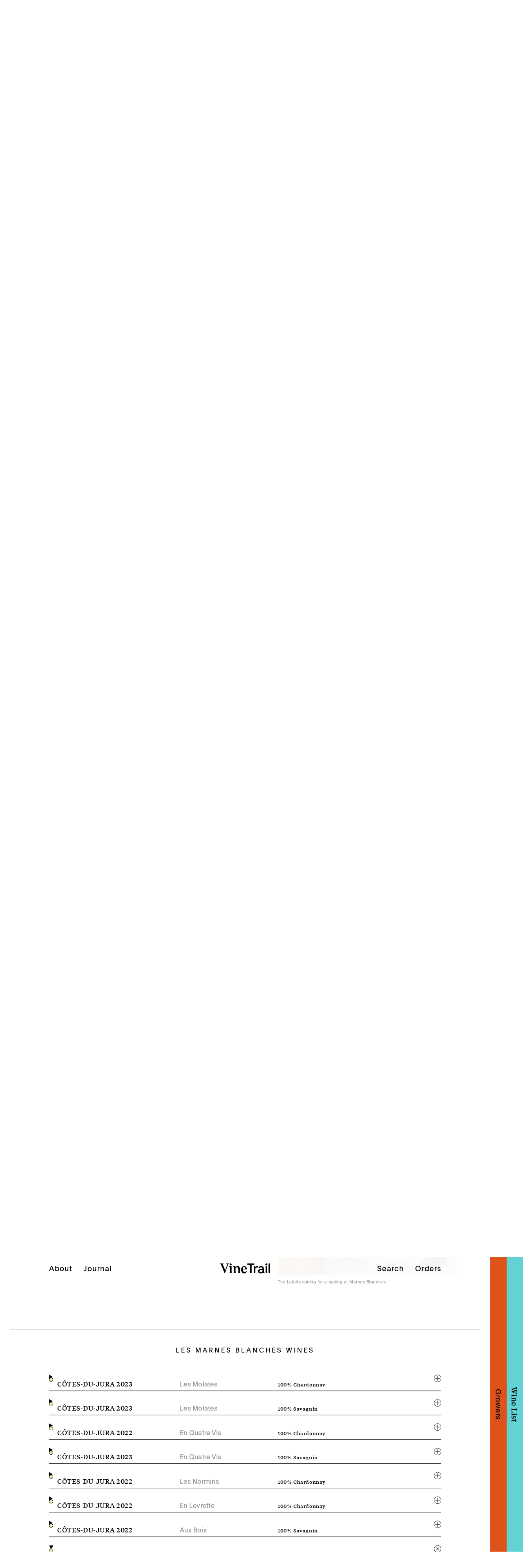

--- FILE ---
content_type: text/html; charset=UTF-8
request_url: https://www.vinetrail.co.uk/growers/domaine-des-marnes-blanches/domaine-des-marnes-blanches-vin-jaune
body_size: 11371
content:



<!DOCTYPE html>
<html xmlns="http://www.w3.org/1999/xhtml" lang="en-GB">
<head>
	<meta charset="utf-8">
	<meta http-equiv="X-UA-Compatible" content="IE=edge">

	<meta name="HandheldFriendly" content="True">
	<meta name="MobileOptimized" content="320">
	<meta name="viewport" content="width=device-width, initial-scale=1, maximum-scale=1, user-scalable=0"/>

	<script type="text/javascript" data-cfasync="false">
	let vh = window.innerHeight * 0.01;
	document.documentElement.style.setProperty('--vh', `${vh}px`);
	</script>
	<link rel="stylesheet" type="text/css" href="https://www.vinetrail.co.uk/library/css/styles.css?v=1770017180" class="primary-styles">


	<link rel="apple-touch-icon" sizes="180x180" href="https://www.vinetrail.co.uk/library/icons/apple-touch-icon.png">
	<link rel="icon" type="image/png" sizes="32x32" href="https://www.vinetrail.co.uk/library/icons/favicon-32x32.png">
	<link rel="icon" type="image/png" sizes="16x16" href="https://www.vinetrail.co.uk/library/icons/favicon-16x16.png">
	<link rel="manifest" href="https://www.vinetrail.co.uk/library/icons/site.webmanifest">
	<link rel="mask-icon" href="https://www.vinetrail.co.uk/library/icons/safari-pinned-tab.svg" color="#ff6900">
	<meta name="msapplication-TileColor" content="#ffffff">
	<meta name="msapplication-TileImage" content="https://www.vinetrail.co.uk/library/icons/mstile-144x144.png">
	<meta name="theme-color" content="#ffffff">

	<!--[if IE]>
		<link rel="shortcut icon" href="https://www.vinetrail.co.uk/library/icons/favicon.ico">
	<![endif]-->

	<title>Vine Trail | Les Marnes Blanches - Vin Jaune 2015</title>
<script deprecated deprecation-notice="Universal Analytics (which is what this script uses) is being [discontinued on July 1st, 2023](https://support.google.com/analytics/answer/11583528). You should use Google gtag.js or Google Tag Manager instead and transition to a new GA4 property.">(function(i,s,o,g,r,a,m){i['GoogleAnalyticsObject']=r;i[r]=i[r]||function(){
(i[r].q=i[r].q||[]).push(arguments)},i[r].l=1*new Date();a=s.createElement(o),
m=s.getElementsByTagName(o)[0];a.async=1;a.src=g;m.parentNode.insertBefore(a,m)
})(window,document,'script','https://www.google-analytics.com/analytics.js','ga');
ga('create', 'UA-156526090-1', 'auto');
ga('send', 'pageview');
</script><meta name="generator" content="SEOmatic">
<meta name="keywords" content="blanches, jaune, marnes, 2015">
<meta name="description" content="Les Marnes Blanches - Vin Jaune 2015">
<meta name="referrer" content="no-referrer-when-downgrade">
<meta name="robots" content="all">
<meta content="@vinetrail1989" property="fb:profile_id">
<meta content="en_GB" property="og:locale">
<meta content="Vine Trail" property="og:site_name">
<meta content="website" property="og:type">
<meta content="https://www.vinetrail.co.uk/growers/domaine-des-marnes-blanches/domaine-des-marnes-blanches-vin-jaune" property="og:url">
<meta content="Les Marnes Blanches - Vin Jaune 2015" property="og:title">
<meta content="Les Marnes Blanches - Vin Jaune 2015" property="og:description">
<meta content="https://images.vinetrail.co.uk/production/images/VT_IG-Launch_01_ORANGE.png?w=1200&amp;h=630&amp;q=82&amp;auto=format&amp;fit=crop&amp;dm=1579005688&amp;s=5f541aab4d5fc0d2e235776e2f4a4f12" property="og:image">
<meta content="1200" property="og:image:width">
<meta content="630" property="og:image:height">
<meta content="Les Marnes Blanches - Vin Jaune 2015" property="og:image:alt">
<meta content="https://www.instagram.com/vinetrail/" property="og:see_also">
<meta content="https://www.linkedin.com/company/vinetrail" property="og:see_also">
<meta content="https://www.facebook.com/vinetrail1989/" property="og:see_also">
<meta content="https://twitter.com/vinetrail" property="og:see_also">
<meta name="twitter:card" content="summary_large_image">
<meta name="twitter:site" content="@vinetrail">
<meta name="twitter:creator" content="@vinetrail">
<meta name="twitter:title" content="Les Marnes Blanches - Vin Jaune 2015">
<meta name="twitter:description" content="Les Marnes Blanches - Vin Jaune 2015">
<meta name="twitter:image" content="https://images.vinetrail.co.uk/production/images/VT_IG-Launch_01_ORANGE.png?w=800&amp;h=418&amp;q=82&amp;auto=format&amp;fit=crop&amp;dm=1579005688&amp;s=1761a24968664693841954dd566435f9">
<meta name="twitter:image:width" content="800">
<meta name="twitter:image:height" content="418">
<meta name="twitter:image:alt" content="Les Marnes Blanches - Vin Jaune 2015">
<meta name="google-site-verification" content="google-site-verification=lI6SEbTY49-yhHWuNY8ehyAv_75F51_ZoTTXI9WzU6E">
<meta name="msvalidate.01" content="4169985FDBACB865281A54BE27852655">
<link href="https://www.vinetrail.co.uk/growers/domaine-des-marnes-blanches/domaine-des-marnes-blanches-vin-jaune" rel="canonical">
<link href="https://www.vinetrail.co.uk/" rel="home">
<link type="text/plain" href="https://www.vinetrail.co.uk/humans.txt" rel="author"></head>

<body class="">
	<header class="header">
	<button class="header__burger-trigger burger-trigger" data-micromodal-trigger="mob-nav"><svg viewBox="0 0 40 18" xmlns="http://www.w3.org/2000/svg"><path d="M0 16h40v2H0zm0-8h40v2H0zm0-8h40v2H0z" fill-rule="evenodd"/></svg></button>
	<div class="header__logo"><a href="https://www.vinetrail.co.uk"><img src="https://www.vinetrail.co.uk/library/svg/vine-trail.svg" alt="Vine Trail" width="124" height="25" /></a></div>
	<a href="https://www.vinetrail.co.uk/search" class="header__search-trigger search-trigger"><svg viewBox="0 0 25 25" xmlns="http://www.w3.org/2000/svg"><path d="M24.617 22.925L18.6 16.897c1.644-2.042 2.392-4.389 2.244-7.04-.148-2.652-1.159-4.916-3.034-6.794C15.77 1.021 13.312 0 10.434 0S5.098 1.021 3.059 3.063C1.019 5.105 0 7.568 0 10.45c0 2.882 1.02 5.344 3.059 7.386 1.874 1.877 4.135 2.89 6.783 3.039 2.648.148 4.99-.602 7.03-2.249l6.019 6.028c.263.23.55.346.863.346.312 0 .584-.115.814-.346.56-.56.576-1.136.05-1.73zm-5.772-12.45c0 2.305-.822 4.281-2.466 5.928-1.645 1.647-3.626 2.47-5.945 2.47-2.319 0-4.3-.823-5.945-2.47-1.644-1.647-2.466-3.631-2.466-5.953 0-2.323.822-4.307 2.466-5.954 1.645-1.647 3.635-2.47 5.97-2.47s4.308.823 5.92 2.47c1.644 1.647 2.466 3.64 2.466 5.978z" fill-rule="evenodd"/></svg></a>

	<nav class="header__nav">
		<a href="https://www.vinetrail.co.uk/about">About</a>
		<a href="https://www.vinetrail.co.uk/journal">Journal</a>
		<a href="https://www.vinetrail.co.uk/search">Search</a>
		<a href="https://www.vinetrail.co.uk/orders">Orders</a>
	</nav>
</header>
	<div class="wrapper">
		<div class="content" id="swup">
			<div class="inner">
					<div class="progress"></div>
	<div class="modules">
																																									<div class="module grower-heading style-2">
				<div class="grower-heading__wrapper layout-landscape">
											<div class="grower-heading__image">
							<div class="ratio-box" style="--pad: 60%;">
								<img class="lazyload" alt="01_Vine_Trail_Marnes_Blanches_4_3" width="1760" height="1056" srcset="https://images.vinetrail.co.uk/production/images/01_Vine_Trail_Marnes_Blanches_4_3.jpg?w=650&amp;h=390&amp;auto=compress%2Cformat&amp;fit=crop&amp;dm=1597154606&amp;s=95e7f187724d015a6a010b451d68ebee 650w,https://images.vinetrail.co.uk/production/images/01_Vine_Trail_Marnes_Blanches_4_3.jpg?w=880&amp;h=528&amp;auto=compress%2Cformat&amp;fit=crop&amp;dm=1597154606&amp;s=037f78eec3801b0878ed6c56ba199639 880w,https://images.vinetrail.co.uk/production/images/01_Vine_Trail_Marnes_Blanches_4_3.jpg?w=1320&amp;h=792&amp;auto=compress%2Cformat&amp;fit=crop&amp;dm=1597154606&amp;s=c81f1dcd2e01907c3a38acd620534082 1320w,https://images.vinetrail.co.uk/production/images/01_Vine_Trail_Marnes_Blanches_4_3.jpg?w=1760&amp;h=1056&amp;auto=compress%2Cformat&amp;fit=crop&amp;dm=1597154606&amp;s=0878a972c2960a26dc48b5892e074f1a 1760w">
							</div>
							<span class="grower-heading__caption">Pauline &amp; Géraud Fromont</span>
						</div>
					
					<div class="grower-heading__text-block">
													<h1 class="grower-heading__h1">Les Marnes Blanches</h1>
						

						<div class="grower-heading__intro">
							<table cellspacing="0" cellpadding="0" class="grower-heading__intro-table">
								<tr><td>Vigneron</td><td>Pauline &amp; Géraud Fromont</td></tr>
								<tr><td>Location</td><td>Sainte-Agnès (Jura)</td></tr>
								<tr><td>Size of Domaine</td><td>12 ha</td></tr>
								<tr><td>Terroir</td><td>Continental climate. Varied soils of white and red marls, limestone and gryphées. West to south facing slopes. 250-330m altitude.</td></tr>
								<tr><td>Viticulture</td><td>Certified Organic (Ecocert)</td></tr>
																	<tr><td></td><td><span class="grower-heading__wine-link go-to-wine">View Les Marnes Blanches wines ↓</span></td></tr>
															</table>

							<div class="grower-heading__intro-text">
								<p>Natives of the Jura, both Pauline and Géraud’s families owned tiny plots (used to make wine for home consumption) and spending time in the vines in their childhood was enough to give them the wine bug. </p>
<p>The couple met while studying winemaking in Dijon and created Domaine des Marnes Blanches when they returned to the Jura in 2006. </p>
<p>They farmed organically from the word go and have added parcels (some they planted) along the way to reach a total of 12ha today, spread across four villages in the Sud-Revermont. Cesancey, their first acquisition, is home to the white marl after which the domaine is named, while Gevingey, Vincelles and Ste-Agnès have more varied soil types, the majority being red marl and gryphées (limestone rich in fossils). <br /></p>
							</div>
						</div>
					</div>
				</div>
			</div>
		
					  <div class="module space style2-small"></div>					
<div class="module images layout-4">
															
						
		<div class="images__wrapper images__wrapper--portrait">
			<div class="ratio-box" style="--pad: 133.21428571429%;">
				<img class="images__image lazyload" alt="01_Vine_Trail_Marnes_Blanches" width="1120" height="1492" srcset="[data-uri]" data-srcset="https://images.vinetrail.co.uk/production/images/01_Vine_Trail_Marnes_Blanches.jpeg?w=280&amp;h=372&amp;auto=compress%2Cformat&amp;fit=crop&amp;dm=1640775817&amp;s=8918a91118be6c3a4a2414202ec04332 280w,https://images.vinetrail.co.uk/production/images/01_Vine_Trail_Marnes_Blanches.jpeg?w=560&amp;h=746&amp;auto=compress%2Cformat&amp;fit=crop&amp;dm=1640775817&amp;s=db684b0a138fcc1a717eb87b47452a4b 560w,https://images.vinetrail.co.uk/production/images/01_Vine_Trail_Marnes_Blanches.jpeg?w=840&amp;h=1119&amp;auto=compress%2Cformat&amp;fit=crop&amp;dm=1640775817&amp;s=66421158ddf5e970079ee069be2e366f 840w,https://images.vinetrail.co.uk/production/images/01_Vine_Trail_Marnes_Blanches.jpeg?w=1120&amp;h=1492&amp;auto=compress%2Cformat&amp;fit=crop&amp;dm=1640775817&amp;s=4ad525d3935f4374137a794818a5274c 1120w">
			</div>
					</div>
															
						
		<div class="images__wrapper images__wrapper--portrait">
			<div class="ratio-box" style="--pad: 133.21428571429%;">
				<img class="images__image lazyload" alt="02_Vine_Trail_Marnes_Blanches" width="1120" height="1492" srcset="[data-uri]" data-srcset="https://images.vinetrail.co.uk/production/images/02_Vine_Trail_Marnes_Blanches.jpeg?w=280&amp;h=372&amp;auto=compress%2Cformat&amp;fit=crop&amp;dm=1640775832&amp;s=d25a7e59f6140c8d3b522437db38b822 280w,https://images.vinetrail.co.uk/production/images/02_Vine_Trail_Marnes_Blanches.jpeg?w=560&amp;h=746&amp;auto=compress%2Cformat&amp;fit=crop&amp;dm=1640775832&amp;s=e84f78de661bc3654684aae9c93495ef 560w,https://images.vinetrail.co.uk/production/images/02_Vine_Trail_Marnes_Blanches.jpeg?w=840&amp;h=1119&amp;auto=compress%2Cformat&amp;fit=crop&amp;dm=1640775832&amp;s=ae737e024d3bd81d178a46d1e1228bb9 840w,https://images.vinetrail.co.uk/production/images/02_Vine_Trail_Marnes_Blanches.jpeg?w=1120&amp;h=1492&amp;auto=compress%2Cformat&amp;fit=crop&amp;dm=1640775832&amp;s=3d483a3d70f8f4d698d98902ea2fd4e4 1120w">
			</div>
					</div>
	</div>					<div class="module text layout-1 style-1">
	<div class="text__wrapper">
		<p>They recently built a functional winery off the main road in Ste-Agnès which gives them plenty of space and allows them to vinify and age every parcel separately. Wild yeast fermentation is the norm, whites are fermented in stainless steel and aged in minimum 4yo 228 to 500ltr barrels, reds are vinified through 'semi-carbo' with whole bunches in fibreglass then aged in wooden foudres. Sulphur is used sparsely for the whites (added once following soutirage pre-bottling – total around 25mg/l), and not at all for the reds. </p>
<p>When it comes to white wines, their range concentrates on topped up chardonnay and savagnin, but they also offer good value Vin Jaune and Vin de Paille. From the 2016 vintage Pauline and Géraud have been selecting barrels of chardonnay and savagnin for longer ageing (often 24 months instead of the usual 10-12) and bottling as 'mise tardive'. Some cuvées are therefore released twice. <br /></p>
<p>It is also worth adding that Géraud responded to the loss to frost of 90% of their 2017 production by setting up a micro-brewery along with another of our suppliers <a href="https://www.vinetrail.co.uk/growers/domaine-overnoy">Guillaume Overnoy</a>. This helps the domaine to make ends meet when the weather intervenes adversely e.g. 2021.</p>
					
			</div>
</div>					
<div class="module images-text layout-1-1">
							
		
															<div class="images-text__wrapper images-text__wrapper--portrait style-1 layout-1-1 rep-1 no-title">
				<div class="images-text__image">
					<div class="ratio-box" style="--pad: 133.21428571429%;">
						<img class="lazyload" alt="03_Vine_Trail_Marnes_Blanches" width="1120" height="1492" srcset="[data-uri]" data-srcset="https://images.vinetrail.co.uk/production/images/03_Vine_Trail_Marnes_Blanches.jpeg?w=280&amp;h=372&amp;auto=compress%2Cformat&amp;fit=crop&amp;dm=1640775854&amp;s=5171833e3713061b2eb374600d5549bb 280w,https://images.vinetrail.co.uk/production/images/03_Vine_Trail_Marnes_Blanches.jpeg?w=560&amp;h=746&amp;auto=compress%2Cformat&amp;fit=crop&amp;dm=1640775854&amp;s=c67ea58efefe432ee750882156347076 560w,https://images.vinetrail.co.uk/production/images/03_Vine_Trail_Marnes_Blanches.jpeg?w=840&amp;h=1119&amp;auto=compress%2Cformat&amp;fit=crop&amp;dm=1640775854&amp;s=fdacf8ae657dfd651889dd1f11f10337 840w,https://images.vinetrail.co.uk/production/images/03_Vine_Trail_Marnes_Blanches.jpeg?w=1120&amp;h=1492&amp;auto=compress%2Cformat&amp;fit=crop&amp;dm=1640775854&amp;s=4dcd968b79e86a31e627949ff6b4c2ea 1120w">
					</div>
									</div>

				<div class="images-text__text">
										
				</div>
			</div>

		
							
		
															<div class="images-text__wrapper images-text__wrapper--portrait style-1 layout-1-1 rep-2 no-title">
				<div class="images-text__image">
					<div class="ratio-box" style="--pad: 133.21428571429%;">
						<img class="lazyload" alt="04_Vine_Trail_Marnes_Blanches" width="1120" height="1492" srcset="[data-uri]" data-srcset="https://images.vinetrail.co.uk/production/images/04_Vine_Trail_Marnes_Blanches.jpeg?w=280&amp;h=372&amp;auto=compress%2Cformat&amp;fit=crop&amp;dm=1640775869&amp;s=2ed288f4daeb517f021a04bbfdce301b 280w,https://images.vinetrail.co.uk/production/images/04_Vine_Trail_Marnes_Blanches.jpeg?w=560&amp;h=746&amp;auto=compress%2Cformat&amp;fit=crop&amp;dm=1640775869&amp;s=ec18baa19f897f722f7a47ea045e8989 560w,https://images.vinetrail.co.uk/production/images/04_Vine_Trail_Marnes_Blanches.jpeg?w=840&amp;h=1119&amp;auto=compress%2Cformat&amp;fit=crop&amp;dm=1640775869&amp;s=4a1fb37b490c93dd55d550e5b31ac91c 840w,https://images.vinetrail.co.uk/production/images/04_Vine_Trail_Marnes_Blanches.jpeg?w=1120&amp;h=1492&amp;auto=compress%2Cformat&amp;fit=crop&amp;dm=1640775869&amp;s=911572d0b6bde874c9b394f361e58586 1120w">
					</div>
					<span class="images-text__caption">The Labets joining for a tasting at Marnes Blanches</span>				</div>

				<div class="images-text__text">
										
				</div>
			</div>

		
	</div>			

					<div class="module grower-wine scroll-to-me">
									
						<div class="grower-wine__heading">
							<h2 class="grower-wine__h2">Les Marnes Blanches Wines</h1>
						</div>

						
						<wine-detail class="grower-wine__wines">
															<details>
									<summary>
										
																				
										<div class="grower-wine__appelation">
											<div class="grower-wine__chip blanc"></div>
											CÔTES-DU-JURA 2023
										</div>
										
																					<div class="grower-wine__cuvee">Les Molates</div>
										
																					<div class="grower-wine__cepages dyn-cepages"><span>100% Chardonnay</span></div>
										
																				<div class="grower-wine__chip-cepages-alc">
											<div class="grower-wine__chip blanc"></div><span class="grower-wine__cepages">100% Chardonnay</span> <span class="grower-wine__alc">(13% alc.)</span>
										</div>

										<svg xmlns="http://www.w3.org/2000/svg" viewBox="0 0 19 19">
  <g stroke="#000" fill="none" fill-rule="evenodd">
    <circle cx="9.5" cy="9.5" r="9"></circle>
    <path d="M3.5 9.5h12m-6-6v12"></path>
  </g>
</svg>

									</summary>

									<div>
									<div class="grower-wine__disclosure">
										<span class="grower-wine__disclosure-alc">(13% alc.)</span>
										<div class="grower-wine__description">
											<p>Lieu-dit Les Molates, assemblage of different parcels on Lias marls in Gevingey (2.3ha), 35yo vines (on average) facing west. Aged in foudres with no bâtonnage, it was bottled in July the following year. This is a very well-balanced wine, with zesty lemony fruit and is the first of the Marnes Blanches chardonnays to open out.</p>
										</div>
									</div>
									</div>
								</details>
															<details>
									<summary>
										
																				
										<div class="grower-wine__appelation">
											<div class="grower-wine__chip blanc"></div>
											CÔTES-DU-JURA 2023
										</div>
										
																					<div class="grower-wine__cuvee">Les Molates</div>
										
																					<div class="grower-wine__cepages dyn-cepages"><span>100% Savagnin</span></div>
										
																				<div class="grower-wine__chip-cepages-alc">
											<div class="grower-wine__chip blanc"></div><span class="grower-wine__cepages">100% Savagnin</span> <span class="grower-wine__alc">(13% alc.)</span>
										</div>

										<svg xmlns="http://www.w3.org/2000/svg" viewBox="0 0 19 19">
  <g stroke="#000" fill="none" fill-rule="evenodd">
    <circle cx="9.5" cy="9.5" r="9"></circle>
    <path d="M3.5 9.5h12m-6-6v12"></path>
  </g>
</svg>

									</summary>

									<div>
									<div class="grower-wine__disclosure">
										<span class="grower-wine__disclosure-alc">(13% alc.)</span>
										<div class="grower-wine__description">
											<p>In the village of Gevingey, lieu-dit Les Molates (as per the chardonnay), 0.7ha of 25yo savagnin jaune vines. Aged in old foudres for 11 months, it is spot on with classic confit lemon flavours and notable bitters on the finish. Intensity, density and length typical of savagnin ouillé from the Sud-Revermont.</p>
										</div>
									</div>
									</div>
								</details>
															<details>
									<summary>
										
																				
										<div class="grower-wine__appelation">
											<div class="grower-wine__chip blanc"></div>
											CÔTES-DU-JURA 2022
										</div>
										
																					<div class="grower-wine__cuvee">En Quatre Vis</div>
										
																					<div class="grower-wine__cepages dyn-cepages"><span>100% Chardonnay</span></div>
										
																				<div class="grower-wine__chip-cepages-alc">
											<div class="grower-wine__chip blanc"></div><span class="grower-wine__cepages">100% Chardonnay</span> <span class="grower-wine__alc">(13% alc.)</span>
										</div>

										<svg xmlns="http://www.w3.org/2000/svg" viewBox="0 0 19 19">
  <g stroke="#000" fill="none" fill-rule="evenodd">
    <circle cx="9.5" cy="9.5" r="9"></circle>
    <path d="M3.5 9.5h12m-6-6v12"></path>
  </g>
</svg>

									</summary>

									<div>
									<div class="grower-wine__disclosure">
										<span class="grower-wine__disclosure-alc">(13% alc.)</span>
										<div class="grower-wine__description">
											<p>A selection of west-facing 50yo vines in shallow Lias marls in Cesancey. This wine, formerly called Vieilles Vignes, was aged in 500ltr barrels for two years (mise tardive, see profile) and is denser, more powerful, complex and age-worthy than Molates.</p>
										</div>
									</div>
									</div>
								</details>
															<details>
									<summary>
										
																				
										<div class="grower-wine__appelation">
											<div class="grower-wine__chip blanc"></div>
											CÔTES-DU-JURA 2023
										</div>
										
																					<div class="grower-wine__cuvee">En Quatre Vis</div>
										
																					<div class="grower-wine__cepages dyn-cepages"><span>100% Savagnin</span></div>
										
																				<div class="grower-wine__chip-cepages-alc">
											<div class="grower-wine__chip blanc"></div><span class="grower-wine__cepages">100% Savagnin</span> <span class="grower-wine__alc">(12.5% alc.)</span>
										</div>

										<svg xmlns="http://www.w3.org/2000/svg" viewBox="0 0 19 19">
  <g stroke="#000" fill="none" fill-rule="evenodd">
    <circle cx="9.5" cy="9.5" r="9"></circle>
    <path d="M3.5 9.5h12m-6-6v12"></path>
  </g>
</svg>

									</summary>

									<div>
									<div class="grower-wine__disclosure">
										<span class="grower-wine__disclosure-alc">(12.5% alc.)</span>
										<div class="grower-wine__description">
											<p>Savagnin vert variety that comes from the same Cesancey 40yo vineyard as the chardonnay En Quatre Vis. A stunning age-worthy wine with drive and tension, Géraud comments that the acid backbone is typical of the savagnin vert strain. Aged in foudres and concrete eggs for a year, it has exceptional balance, real class, and a spicier nose compared to Les Molates. On the palate, it offers stewed citrus fruits and gentle bitters on a lengthy finish. For drinking now to 2030.</p>
										</div>
									</div>
									</div>
								</details>
															<details>
									<summary>
										
																				
										<div class="grower-wine__appelation">
											<div class="grower-wine__chip blanc"></div>
											CÔTES-DU-JURA 2022
										</div>
										
																					<div class="grower-wine__cuvee">Les Normins</div>
										
																					<div class="grower-wine__cepages dyn-cepages"><span>100% Chardonnay</span></div>
										
																				<div class="grower-wine__chip-cepages-alc">
											<div class="grower-wine__chip blanc"></div><span class="grower-wine__cepages">100% Chardonnay</span> <span class="grower-wine__alc">(13.5% alc.)</span>
										</div>

										<svg xmlns="http://www.w3.org/2000/svg" viewBox="0 0 19 19">
  <g stroke="#000" fill="none" fill-rule="evenodd">
    <circle cx="9.5" cy="9.5" r="9"></circle>
    <path d="M3.5 9.5h12m-6-6v12"></path>
  </g>
</svg>

									</summary>

									<div>
									<div class="grower-wine__disclosure">
										<span class="grower-wine__disclosure-alc">(13.5% alc.)</span>
										<div class="grower-wine__description">
											<p>One of Marnes Blanches’ top wines, Les Normins is made from 65yo vines on iron-rich, fossilised red limestone in the village of Vincelles. The limestone gives an extra peps, energy and class to the wine, that was aged in 5yo 500ltr barrels for two years. It has a briny, iodine quality, and a buttery fruit that puts one in mind of serious wine from the Côte de Beaune. For drinking now to 2030.</p>
										</div>
									</div>
									</div>
								</details>
															<details>
									<summary>
										
																				
										<div class="grower-wine__appelation">
											<div class="grower-wine__chip blanc"></div>
											CÔTES-DU-JURA 2022
										</div>
										
																					<div class="grower-wine__cuvee">En Levrette</div>
										
																					<div class="grower-wine__cepages dyn-cepages"><span>100% Chardonnay</span></div>
										
																				<div class="grower-wine__chip-cepages-alc">
											<div class="grower-wine__chip blanc"></div><span class="grower-wine__cepages">100% Chardonnay</span> <span class="grower-wine__alc">(13.5% alc.)</span>
										</div>

										<svg xmlns="http://www.w3.org/2000/svg" viewBox="0 0 19 19">
  <g stroke="#000" fill="none" fill-rule="evenodd">
    <circle cx="9.5" cy="9.5" r="9"></circle>
    <path d="M3.5 9.5h12m-6-6v12"></path>
  </g>
</svg>

									</summary>

									<div>
									<div class="grower-wine__disclosure">
										<span class="grower-wine__disclosure-alc">(13.5% alc.)</span>
										<div class="grower-wine__description">
											<p>60yo vines from old massal selection, tip top &#039;matériel végétal&#039; as per the nearby Les Normins. Top of the coteau in the lieu-dit En Levrette, there&#039;s not much topsoil with the roots getting deep into the iron-rich limestone bedrock. Two years ageing in old foudres and 500ltr barrels. Another class wine from Pauline and Géraud, deep and textural with lovely limestone-induced bitters, a lengthy and complex finish on vanilla pods and confit citrus flavours. For drinking now to 2030.</p>
										</div>
									</div>
									</div>
								</details>
															<details>
									<summary>
										
																				
										<div class="grower-wine__appelation">
											<div class="grower-wine__chip blanc"></div>
											CÔTES-DU-JURA 2022
										</div>
										
																					<div class="grower-wine__cuvee">Aux Bois</div>
										
																					<div class="grower-wine__cepages dyn-cepages"><span>100% Savagnin</span></div>
										
																				<div class="grower-wine__chip-cepages-alc">
											<div class="grower-wine__chip blanc"></div><span class="grower-wine__cepages">100% Savagnin</span> <span class="grower-wine__alc">(13.5% alc.)</span>
										</div>

										<svg xmlns="http://www.w3.org/2000/svg" viewBox="0 0 19 19">
  <g stroke="#000" fill="none" fill-rule="evenodd">
    <circle cx="9.5" cy="9.5" r="9"></circle>
    <path d="M3.5 9.5h12m-6-6v12"></path>
  </g>
</svg>

									</summary>

									<div>
									<div class="grower-wine__disclosure">
										<span class="grower-wine__disclosure-alc">(13.5% alc.)</span>
										<div class="grower-wine__description">
											<p>Aux Bois is located in the village of Vincelles as per Les Normins and En Levrette. This wine is made from south-facing vines planted in 2014 with top massal selections of savagnin vert and jaune from Arbois. A small proportion of old vines from a tiny neighbouring plot gets into the blend. Two years ageing on fine lees in 7-12yo 228ltr barrels. An impactful savagnin that retains minerality and typicity despite the young vines, this cuvée will become a reference at the domaine in the years to come.</p>
										</div>
									</div>
									</div>
								</details>
															<details open>
									<summary class="open">
										
																				
										<div class="grower-wine__appelation">
											<div class="grower-wine__chip blanc"></div>
											VIN JAUNE 2015
										</div>
										
										
																					<div class="grower-wine__cepages dyn-cepages"><span>100% Savagnin</span></div>
										
																				<div class="grower-wine__chip-cepages-alc">
											<div class="grower-wine__chip blanc"></div><span class="grower-wine__cepages">100% Savagnin</span> <span class="grower-wine__alc">(14% alc.)</span>
										</div>

										<svg xmlns="http://www.w3.org/2000/svg" viewBox="0 0 19 19">
  <g stroke="#000" fill="none" fill-rule="evenodd">
    <circle cx="9.5" cy="9.5" r="9"></circle>
    <path d="M3.5 9.5h12m-6-6v12"></path>
  </g>
</svg>

									</summary>

									<div>
									<div class="grower-wine__disclosure">
										<span class="grower-wine__disclosure-alc">(14% alc.)</span>
										<div class="grower-wine__description">
											<p>Savagnin jaune from Les Molates lieu-dit (see white wines). Aged in 10 to 20yo 228ltr barrels, stored on the first floor of their house with windows opened to the elements throughout the year, it was bottled after almost 7 years sous voile. This is an elegant, forward and &#039;user-friendly&#039; style of Vin Jaune, with excellent fruit that is not covered up by the oxidative notes. You can drink the wines with great pleasure in their youth, but they’ll age too and develop extra complexity – an amazing value for money.</p>
										</div>
									</div>
									</div>
								</details>
															<details>
									<summary>
										
																				
										<div class="grower-wine__appelation">
											<div class="grower-wine__chip red"></div>
											CÔTES-DU-JURA 2023
										</div>
										
										
																					<div class="grower-wine__cepages dyn-cepages"><span>100% Poulsard</span></div>
										
																				<div class="grower-wine__chip-cepages-alc">
											<div class="grower-wine__chip red"></div><span class="grower-wine__cepages">100% Poulsard</span> <span class="grower-wine__alc">(12% alc.)</span>
										</div>

										<svg xmlns="http://www.w3.org/2000/svg" viewBox="0 0 19 19">
  <g stroke="#000" fill="none" fill-rule="evenodd">
    <circle cx="9.5" cy="9.5" r="9"></circle>
    <path d="M3.5 9.5h12m-6-6v12"></path>
  </g>
</svg>

									</summary>

									<div>
									<div class="grower-wine__disclosure">
										<span class="grower-wine__disclosure-alc">(12% alc.)</span>
										<div class="grower-wine__description">
											<p>Young vines planted with a massal selection from Domaine Overnoy (Orbagna) that was originally planted with poulsard from Pierre Overnoy (Pupillin). 100% whole bunches, 15 days semi-carbo maceration, ageing in old foudres and bottling without SO2. The wine offers an herbal and fresh nose, a round and floral mouthfeel with ripe strawberries and pink peppercorn flavours. This is a characterful poulsard with low ABV and high drinkability.</p>
										</div>
									</div>
									</div>
								</details>
															<details>
									<summary>
										
																				
										<div class="grower-wine__appelation">
											<div class="grower-wine__chip red"></div>
											CÔTES-DU-JURA 2023
										</div>
										
										
																					<div class="grower-wine__cepages dyn-cepages"><span>100% Trousseau</span></div>
										
																				<div class="grower-wine__chip-cepages-alc">
											<div class="grower-wine__chip red"></div><span class="grower-wine__cepages">100% Trousseau</span> <span class="grower-wine__alc">(12% alc.)</span>
										</div>

										<svg xmlns="http://www.w3.org/2000/svg" viewBox="0 0 19 19">
  <g stroke="#000" fill="none" fill-rule="evenodd">
    <circle cx="9.5" cy="9.5" r="9"></circle>
    <path d="M3.5 9.5h12m-6-6v12"></path>
  </g>
</svg>

									</summary>

									<div>
									<div class="grower-wine__disclosure">
										<span class="grower-wine__disclosure-alc">(12% alc.)</span>
										<div class="grower-wine__description">
											<p>Young vines planted in 2014 in the different terroir and villages. Géraud made a tiny quantity, enhancing freshness of fruit via whole bunches and a short cuvaison of 10/12 days. A very pale colour, extraction was clearly very delicate, but the wine has weight and some grip, and a very perfumed retro-nasal quality.</p>
										</div>
									</div>
									</div>
								</details>
															<details>
									<summary>
										
																				
										<div class="grower-wine__appelation">
											<div class="grower-wine__chip red"></div>
											CÔTES-DU-JURA 2023
										</div>
										
										
																					<div class="grower-wine__cepages dyn-cepages"><span>100% Pinot Noir</span></div>
										
																				<div class="grower-wine__chip-cepages-alc">
											<div class="grower-wine__chip red"></div><span class="grower-wine__cepages">100% Pinot Noir</span> <span class="grower-wine__alc">(12% alc.)</span>
										</div>

										<svg xmlns="http://www.w3.org/2000/svg" viewBox="0 0 19 19">
  <g stroke="#000" fill="none" fill-rule="evenodd">
    <circle cx="9.5" cy="9.5" r="9"></circle>
    <path d="M3.5 9.5h12m-6-6v12"></path>
  </g>
</svg>

									</summary>

									<div>
									<div class="grower-wine__disclosure">
										<span class="grower-wine__disclosure-alc">(12% alc.)</span>
										<div class="grower-wine__description">
											<p>The plots are in the En Quatre Vis lieu-dit (see white wines), one 40yo parcel as well as vines planted in 2017/18. Vinified, aged and bottled as per the other two reds from Marnes Blanches. Pale-coloured, it is juicy, fresh and vibrant with high-toned red fruits and herbal flavours.</p>
										</div>
									</div>
									</div>
								</details>
															<details>
									<summary>
										
																				
										<div class="grower-wine__appelation">
											<div class="grower-wine__chip doux"></div>
											CÔTES-DU-JURA 2014
										</div>
										
																					<div class="grower-wine__cuvee">Vin de Paille</div>
										
																					<div class="grower-wine__cepages dyn-cepages"><span>50% Savagnin, 50% Chardonnay</span></div>
										
																				<div class="grower-wine__chip-cepages-alc">
											<div class="grower-wine__chip doux"></div><span class="grower-wine__cepages">50% Savagnin, 50% Chardonnay</span> <span class="grower-wine__alc">(14% alc, 90g/l of rs)</span>
										</div>

										<svg xmlns="http://www.w3.org/2000/svg" viewBox="0 0 19 19">
  <g stroke="#000" fill="none" fill-rule="evenodd">
    <circle cx="9.5" cy="9.5" r="9"></circle>
    <path d="M3.5 9.5h12m-6-6v12"></path>
  </g>
</svg>

									</summary>

									<div>
									<div class="grower-wine__disclosure">
										<span class="grower-wine__disclosure-alc">(14% alc, 90g/l of rs)</span>
										<div class="grower-wine__description">
											<p>After drying the grapes on beds of straw in small wooden baskets in their ‘grenier’, Gérard and Pauline pressed the raisin like grapes at the end of winter, and fermentation then ticked away slowly in old barrels during a three-year élevage. Sometimes we find too much alcohol burn in vin de paille but this example is well-balanced offering a lovely freshness, with sumptuous quince and orange marmalade flavours. For drinking to 2024.</p>
										</div>
									</div>
									</div>
								</details>
													</wine-detail>
					
							</div>
			</div>


			
		<div class="journal-nav">
		<div class="journal-nav__item journal-nav__previous">			Previous Grower
			<a href="https://www.vinetrail.co.uk/growers/domaine-macle" class="journal-nav__link">← Domaine Macle</a>
		</div>

		<div class="journal-nav__item journal-nav__next">			Next Grower
			<a href="https://www.vinetrail.co.uk/growers/domaine-overnoy" class="journal-nav__link">Domaine Overnoy →</a>
		</div>
	</div>
	

									<footer class="footer">
	
	<div class="footer__strap">
		<div class="footer__strap-wrap">Follow your nose</div>
	</div>
	
	<div class="footer__block footer__block--contact">
		<a href="tel:+441179211770">0117 921 1770</a><br>
		<a href="mailto:enquiries@vinetrail.co.uk">enquiries@vinetrail.co.uk</a>
	</div>

	<div class="footer__block footer__block--address">
		<span>Temple Studios</span><br>
		<span>Bristol</span> <span>BS1 6QA</span>
	</div>
	
	<div class="footer__block footer__block--socs">
					<a rel="me" href="https://www.facebook.com/vinetrail1989/" target="_blank">Facebook</a><br>
					<a rel="me" href="https://www.instagram.com/vinetrail/" target="_blank">Instagram</a><br>
			</div>

	<lottie-player></lottie-player>

	<div class="footer__block footer__block--creds">
		<div>© 1989—2026</div>
		<div>Identity & Website <a href="https://www.gp.works" target="_blank">GP</a></div>
		<div><a href="https://www.vinetrail.co.uk/terms-conditions"><span>Terms & Conditions</span><span>T&Cs</span></a></div>
	</div>
</footer>

							</div>
		</div>
					<div class="tabs" id="tabs">
	<div class="tab tab--growers tabGrowers">
		<a href="https://www.vinetrail.co.uk/growers" class="tab__button tab__button--growers growersTrigger growerRoot"><span>Growers</span></a>		<div class="tab__overlay tab__overlay--growers tabWrapper"></div>
	</div>
	<div class="tab tab--wine tabWine">
		<a href="https://www.vinetrail.co.uk/wine-list" class="tab__button tab__button--wine wineTrigger wineRoot"><span>Wine List</span></a>		<div class="tab__overlay tab__overlay--wine tabWrapper"></div>
	</div>
</div>			</div>

	<div id="mob-nav" class="modal micromodal-slide mob-nav" aria-hidden="true">
	<div tabindex="-1" class="modal__overlay" data-micromodal-close>
		<div class="modal__container" role="dialog" aria-modal="true" aria-labelledby="mob-nav-title" >
			<header class="mob-nav__header">
				<button class="mob-nav__x" aria-label="Close modal" data-micromodal-close><svg xmlns="http://www.w3.org/2000/svg" width="30" height="30" viewBox="0 0 30 30"><polygon fill="#FFF" points="28.6 30 15 16.4 1.4 30 0 28.6 13.6 15 0 1.4 1.4 0 15 13.6 28.6 0 30 1.4 16.4 15 30 28.6"/></svg></button>
				<div class="mob-nav__logo"><a href="https://www.vinetrail.co.uk"><svg viewBox="0 0 125 25"  xmlns="http://www.w3.org/2000/svg"><path d="M108.787,19.817C108.787,21.302 109.374,21.543 110.168,21.578L110.168,24.444L109.685,24.444C107.683,24.374 106.716,23.615 106.267,22.683C104.955,23.96 103.367,24.616 101.158,24.616C97.325,24.685 94.149,22.821 94.149,19.265C94.149,16.33 96.359,13.879 100.847,13.879L105.335,13.879C105.335,10.737 103.712,9.667 101.813,9.667C99.915,9.667 98.637,10.806 98.637,12.118L95.219,12.118C95.219,8.804 97.532,6.663 101.848,6.663C106.509,6.663 108.787,9.011 108.787,14.155L108.787,19.817ZM101.261,21.716C104.437,21.716 105.439,19.196 105.439,16.675L101.365,16.675C98.603,16.675 97.774,18.125 97.774,19.23C97.774,20.784 99.328,21.716 101.261,21.716ZM9.253,0.449L7.181,2.002L13.499,16.675L18.712,2.002L16.054,0.449L16.054,0.035L23.408,0.035L23.408,0.449L20.611,2.141L12.671,24.202L11.842,24.202L2.52,2.141L0,0.449L0,0.035L9.253,0.035L9.253,0.449ZM29.001,22.441L31.21,23.753L31.21,24.202L22.614,24.202L22.614,23.753L24.858,22.407L24.858,8.39L22.614,7.492L22.614,6.939L29.001,6.939L29.001,22.441ZM26.722,0C28.103,0 29.173,1.07 29.173,2.451C29.173,3.832 28.103,4.937 26.722,4.937C25.341,4.937 24.236,3.867 24.236,2.451C24.236,1.036 25.307,0 26.722,0ZM43.846,6.629C47.472,6.629 49.716,9.391 49.716,14.328L49.716,22.407L51.96,23.753L51.96,24.202L43.363,24.202L43.363,23.753L45.573,22.441L45.573,14.328C45.573,10.944 43.95,9.391 42.12,9.391C40.877,9.391 39.6,10.047 38.84,11.462L38.84,22.407L41.084,23.753L41.084,24.202L32.453,24.202L32.453,23.753L34.697,22.407L34.697,8.39L32.453,7.492L32.453,6.939L38.495,6.939L38.84,9.84C39.013,9.253 40.394,6.629 43.846,6.629ZM67.013,14.638L56.69,14.638L56.69,14.949C56.69,17.746 58.036,21.026 61.489,21.026C64.112,21.026 65.286,19.576 66.357,18.195L66.874,18.402C66.115,21.026 64.561,24.582 60.28,24.582C56.379,24.582 52.512,21.267 52.512,15.26C52.512,9.632 55.792,6.698 59.935,6.663C64.182,6.629 66.978,9.874 67.013,14.638ZM59.866,8.01C58.416,8.01 57.104,9.494 56.759,13.119L62.835,13.119C62.593,9.563 61.454,8.01 59.866,8.01ZM85.069,3.349L78.337,3.349L78.337,24.202L74.401,24.202L74.401,3.349L67.91,3.349L67.91,0.035L85.069,0.035L85.069,3.349ZM87.279,6.939L87.624,9.322C87.969,8.355 89.35,6.594 91.905,6.594C93.044,6.594 93.7,6.905 93.976,7.078L93.286,10.323C92.699,10.15 92.147,10.081 91.594,10.081C89.281,10.081 87.624,11.255 87.624,14.19L87.624,24.202L83.93,24.202L83.93,6.939L87.279,6.939ZM114.657,0C116.038,0 117.108,1.07 117.108,2.451C117.108,3.832 116.038,4.937 114.657,4.937C113.276,4.937 112.171,3.867 112.171,2.451C112.171,1.036 113.241,0 114.657,0ZM116.556,6.939L116.556,24.202L112.827,24.202L112.827,6.939L116.556,6.939ZM123.978,0.035L123.978,24.202L120.284,24.202L120.284,0.035L123.978,0.035Z" fill="#FFF"/></svg></a></div>
			</header>

			<main class="mob-nav__content">
									
					
					
					<a class="mob-nav__link" href="https://www.vinetrail.co.uk/">Home</a>
									
																
					
					<a class="mob-nav__link growersTrigger" href="https://www.vinetrail.co.uk/growers">Growers</a>
									
					
					
					<a class="mob-nav__link" href="https://www.vinetrail.co.uk/wine-list">Wine list</a>
									
					
					
					<a class="mob-nav__link" href="https://www.vinetrail.co.uk/about">About</a>
									
					
					
					<a class="mob-nav__link" href="https://www.vinetrail.co.uk/journal">Journal</a>
									
					
					
					<a class="mob-nav__link" href="https://www.vinetrail.co.uk/orders">Orders</a>
							</main>

			<svg xmlns="http://www.w3.org/2000/svg" width="45" height="50.997" viewBox="0 0 45 50.997" class="mob-nav__leaf"><path fill="#de531a" d="M29.869 1.496L35.254 0 28.14 16.093l6.878-3.43 6.645 1.479-2.125.428L45 21.394l-4.569.909 2.027 8.357-7.182-1.904-.35 2.245-3.494-2.418-.189 8.701-4.79-4.87-3.32 12.383-2.252-2.548-6.982 8.748-2.107-11.383-2.319-.226 2.15-10.574-4.965 3.553-.726-5.34L0 26.167l8.563-5.73-5.082-4.884 10.07-5.378-1.77-1.096 9.171-2.924-.623-1.499 3.647 2.18 1.729 8.604 4.164-13.944z"/></svg>

			<div class="mob-nav__strap">Follow your nose</div>

			<footer class="mob-nav__footer">
				<div>
											<a rel="me" href="https://www.facebook.com/vinetrail1989/" target="_blank">Facebook</a>
											<a rel="me" href="https://www.instagram.com/vinetrail/" target="_blank">Instagram</a>
									</div>
				<a href="https://www.vinetrail.co.uk/terms-conditions">Ts&Cs</a>
			</footer>
		</div>
	</div>
</div>	<script src="https://www.vinetrail.co.uk/library/js/scripts.min.js?v=1770017180"></script>
	<script src="https://cdnjs.cloudflare.com/ajax/libs/bodymovin/5.13.0/lottie.min.js" integrity="sha512-uOtp2vx2X/5+tLBEf5UoQyqwAkFZJBM5XwGa7BfXDnWR+wdpRvlSVzaIVcRe3tGNsStu6UMDCeXKEnr4IBT8gA==" crossorigin="anonymous" referrerpolicy="no-referrer"></script>
<script type="application/ld+json">{"@context":"https://schema.org","@graph":[{"@type":"IndividualProduct","description":"Les Marnes Blanches - Vin Jaune 2015","image":{"@type":"ImageObject","url":"https://images.vinetrail.co.uk/production/images/VT_IG-Launch_01_ORANGE.png?w=1200&h=630&q=82&auto=format&fit=crop&dm=1579005688&s=5f541aab4d5fc0d2e235776e2f4a4f12"},"mainEntityOfPage":"https://www.vinetrail.co.uk/growers/domaine-des-marnes-blanches/domaine-des-marnes-blanches-vin-jaune","name":"Les Marnes Blanches - Vin Jaune 2015","url":"https://www.vinetrail.co.uk/growers/domaine-des-marnes-blanches/domaine-des-marnes-blanches-vin-jaune"},{"@id":"http://www.vinetrail.co.uk/#identity","@type":"WholesaleStore","address":{"@type":"PostalAddress","addressCountry":"United Kingdom","addressLocality":"Bristol","addressRegion":"Bristol","postalCode":"BS1 6UN","streetAddress":"The Poland Building, Aardman Animations, Gas Ferry Road"},"description":"Vine Trail sources, imports, sells and distributes the finest wines from France and Northern Spain. Our aim is to inspire a more progressive, sustainable and open-minded approach to wine, one that cares about the land and the people, eschews the use of chemicals and keeps prices fair.","email":"enquiries@vinetrail.co.uk","founder":"Nick Brookes","image":{"@type":"ImageObject","height":"1080","url":"https://vinetrail.frb.io/assets/images/VT_IG-Launch_01_ORANGE.png","width":"1080"},"logo":{"@type":"ImageObject","height":"60","url":"https://images.vinetrail.co.uk/production/images/VT_IG-Launch_01_ORANGE.png?w=600&h=60&q=82&fm=png&fit=clip&dm=1579005688&s=582617b4a681d1a7c85433d42f8aec8d","width":"60"},"name":"Vine Trail","priceRange":"$$","sameAs":["https://twitter.com/vinetrail","https://www.facebook.com/vinetrail1989/","https://www.linkedin.com/company/vinetrail","https://www.instagram.com/vinetrail/"],"telephone":"0117 921 1770","url":"http://www.vinetrail.co.uk/"},{"@id":"https://www.gp.works/#creator","@type":"ProfessionalService","address":{"@type":"PostalAddress","addressCountry":"United Kingdom","addressLocality":"London","addressRegion":"Greater London","postalCode":"E1 6QL","streetAddress":"The Old Truman Brewery, 91 Brick Lane"},"alternateName":"GP Works","description":"Independent, London-based studio established by Ross Gunter and Mateusz Piekarski specialising in identity, website and graphic design.","duns":"Gunter Piekarski","email":"studio@gp.works","founder":"Mateusz Piekarski","foundingDate":"Gunter Piekarski","foundingLocation":"London","image":{"@type":"ImageObject","height":"800","url":"https://www.vinetrail.co.uk/assets/images/GP_200114_112019.jpg","width":"800"},"logo":{"@type":"ImageObject","height":"60","url":"https://images.vinetrail.co.uk/production/images/GP_200114_112019.jpg?w=600&h=60&q=82&fm=png&fit=clip&dm=1579000819&s=35349ec343406a0ee9297631586dc8a5","width":"60"},"name":"Gunter Piekarski","priceRange":"$$$","telephone":"02033932756","url":"https://www.gp.works/"},{"@type":"BreadcrumbList","description":"Breadcrumbs list","itemListElement":[{"@type":"ListItem","item":"https://www.vinetrail.co.uk/","name":"Home","position":1},{"@type":"ListItem","item":"https://www.vinetrail.co.uk/growers","name":"Growers","position":2},{"@type":"ListItem","item":"https://www.vinetrail.co.uk/growers/domaine-des-marnes-blanches","name":"Les Marnes Blanches","position":3},{"@type":"ListItem","item":"https://www.vinetrail.co.uk/growers/domaine-des-marnes-blanches/domaine-des-marnes-blanches-vin-jaune","name":"Les Marnes Blanches - Vin Jaune 2015","position":4}],"name":"Breadcrumbs"}]}</script><script>window.csrfTokenName = "CRAFT_CSRF_TOKEN";
window.csrfTokenValue = "OMJ3Ibhd1NXkK_grNg7RE821oq04edRq_R\u002DUGonnNcjxbPEAzP59L0HxKHbwK4Sy0FPVdHA5qVS4xuPjCRSGEpVn3WnYiHuYvQGba66fG3o\u003D";</script></body>
</html>



--- FILE ---
content_type: text/css
request_url: https://www.vinetrail.co.uk/library/css/styles.css?v=1770017180
body_size: 60082
content:
/*! normalize.css v8.0.1 | MIT License | github.com/necolas/normalize.css */html{line-height:1.15;-webkit-text-size-adjust:100%}body{margin:0}main{display:block}h1{font-size:2em;margin:0.67em 0}hr{box-sizing:content-box;height:0;overflow:visible}pre{font-family:monospace, monospace;font-size:1em}a{background-color:transparent}abbr[title]{border-bottom:none;text-decoration:underline;-webkit-text-decoration:underline dotted;text-decoration:underline dotted}b,strong{font-weight:bolder}code,kbd,samp{font-family:monospace, monospace;font-size:1em}small{font-size:80%}sub,sup{font-size:75%;line-height:0;position:relative;vertical-align:baseline}sub{bottom:-0.25em}sup{top:-0.5em}img{border-style:none}button,input,optgroup,select,textarea{font-family:inherit;font-size:100%;line-height:1.15;margin:0}button,input{overflow:visible}button,select{text-transform:none}button,[type="button"],[type="reset"],[type="submit"]{-webkit-appearance:button}button::-moz-focus-inner,[type="button"]::-moz-focus-inner,[type="reset"]::-moz-focus-inner,[type="submit"]::-moz-focus-inner{border-style:none;padding:0}button:-moz-focusring,[type="button"]:-moz-focusring,[type="reset"]:-moz-focusring,[type="submit"]:-moz-focusring{outline:1px dotted ButtonText}fieldset{padding:0.35em 0.75em 0.625em}legend{box-sizing:border-box;color:inherit;display:table;max-width:100%;padding:0;white-space:normal}progress{vertical-align:baseline}textarea{overflow:auto}[type="checkbox"],[type="radio"]{box-sizing:border-box;padding:0}[type="number"]::-webkit-inner-spin-button,[type="number"]::-webkit-outer-spin-button{height:auto}[type="search"]{-webkit-appearance:textfield;outline-offset:-2px}[type="search"]::-webkit-search-decoration{-webkit-appearance:none}::-webkit-file-upload-button{-webkit-appearance:button;font:inherit}details{display:block}summary{display:list-item}template{display:none}[hidden]{display:none}button{-webkit-appearance:none;-moz-appearance:none;appearance:none;border-radius:0;border:0 none;padding:0;background-color:transparent}*{box-sizing:border-box}@font-face{font-family:'PlainRegular';src:url("../fonts/plain/PlainRegular-Regular.eot");src:url("../fonts/plain/PlainRegular-Regular.eot?#iefix") format("embedded-opentype"),url([data-uri]) format("woff"),url("../fonts/plain/PlainRegular-Regular.svg#PlainRegular") format("svg");font-style:normal;font-weight:normal;text-rendering:optimizeLegibility}@font-face{font-family:'TiemposMedium';src:url("../fonts/tiempos/TiemposTextWeb-Medium.eot");src:url("../fonts/tiempos/TiemposTextWeb-Medium.eot?#iefix") format("embedded-opentype"),url("../fonts/tiempos/TiemposTextWeb-Medium.woff") format("woff"),url("../fonts/tiempos/TiemposTextWeb-Medium.woff2") format("woff2");font-style:normal;font-weight:normal;text-rendering:optimizeLegibility}body{font-family:PlainRegular;font-size:14px;line-height:20px;letter-spacing:0.25px}@media only screen and (min-width: 768px){body{font-size:16px;line-height:22px;letter-spacing:0.5px}}h1,h2,h3,h4{font-weight:normal;margin:0}p{margin:0 0 20px}::-moz-selection{background:#DE531A;color:#62D2D4}::selection{background:#DE531A;color:#62D2D4}:link,:visited{color:inherit;text-decoration:none}:link:hover,:link:active,:visited:hover,:visited:active{color:inherit;text-decoration:none}.lazyload,.lazyloading{opacity:0;transform:translateY(20px);will-change:opacity}.lazyloaded{opacity:1;transition:opacity 1s ease}.is-animating .lazyloaded{transition-delay:.5s}:root{--pad: 0}.ratio-box{position:relative;background-color:#ECECEC}.ratio-box:before{content:"";display:block;padding-bottom:var(--pad)}.ratio-box img,.ratio-box video{position:absolute;top:0;left:0;width:100%;height:100%}:root{--vh: 0}body{transition:background-color 1s ease}body.tab-wine,body.tab-growers,body.tab-both{overflow:hidden}body.search-page{background-color:#ECECEC}@media only screen and (min-width: 768px){.inner,.tab__overlay{opacity:0}.swup-enabled .inner,.no-swup .inner,.swup-enabled .tab__overlay,.no-swup .tab__overlay{opacity:1;transition:opacity 1s ease 1.5s}}.content{padding-top:75px;min-height:100vh}@media only screen and (max-width: 767px){.content{padding-bottom:45px}}@media only screen and (min-width: 768px){.content{padding-top:55px;padding-right:80px;width:100vw;position:relative}}.modules{position:relative;z-index:5;background-color:#fff}@media only screen and (min-width: 768px){.modules.has-hero{margin-top:100vh}}.modules:before{content:"";display:block;background-color:rgba(255,255,255,0.95);position:fixed;top:0;right:0;left:0;height:75px;z-index:1;transition:background-color 1s ease}@media only screen and (min-width: 768px){.modules:before{position:-webkit-sticky;position:sticky;right:80px;height:55px}}.search-page .modules:before{background-color:rgba(236,236,236,0.95)}.search-page .modules{background:transparent}.module :link,.module :visited{position:relative;display:inline-block}.module :link:after,.module :visited:after{content:"";display:block;position:absolute;bottom:0;width:100%;border-bottom:1px solid;transition:border-color .3s ease}@media only screen and (min-width: 768px){.module :link:hover:after,.module :link:active:after,.module :visited:hover:after,.module :visited:active:after{border-color:#929292;transition-duration:0s}}.module-cta:link,.module-cta:visited{text-decoration:none}.module-cta:link:after,.module-cta:visited:after{display:none}@media only screen and (min-width: 768px){.module-cta:link,.module-cta:visited{position:relative}.module-cta:link:before,.module-cta:visited:before{transform:scaleX(0);transform-origin:right;content:"";position:absolute;height:1px;width:100%;background:#212121;bottom:-5px;left:0;transition:transform .4s ease}.module-cta:link:hover:before,.module-cta:link:active:before,.module-cta:visited:hover:before,.module-cta:visited:active:before{transform:scaleX(1);transform-origin:left}}.header{display:flex;justify-content:space-between;padding:20px;position:fixed;width:100%;top:0;z-index:10}@media only screen and (min-width: 768px){.header{justify-content:center;padding:15px 25px;width:auto;left:40px;right:40px}}@media only screen and (min-width: 1024px){.header{right:120px}}.header__logo{padding:5px}@media only screen and (min-width: 768px){.header__logo{padding:0;z-index:1;transform:translate3d(0, -30px, 0);opacity:0}.swup-enabled .header__logo,.no-swup .header__logo{transform:translate3d(0, 0px, 0);opacity:1;transition:transform .5s ease-out 1s, opacity .5s ease 1s;transition-delay:1.2s}}.header__logo a{display:block}.header__logo img{display:block}.header__nav{display:none}@media only screen and (min-width: 768px){.header__nav{display:flex;justify-content:space-between;position:absolute;width:100%;padding:0 60px}.header__nav :link,.header__nav :visited{text-decoration:none;color:#000;position:relative;font-size:18px;line-height:25px;letter-spacing:1px;transform:translate3d(0, -30px, 0);opacity:0}.swup-enabled .header__nav :link,.no-swup .header__nav :link,.swup-enabled .header__nav :visited,.no-swup .header__nav :visited{transform:translate3d(0, 0px, 0);opacity:1;transition:transform .5s ease-out 1s, opacity .5s ease 1s}.header__nav :link:first-child,.header__nav :visited:first-child{margin-left:0;margin-right:27px}.swup-enabled .header__nav :link:first-child,.swup-enabled .header__nav :visited:first-child{transition-delay:1s}.header__nav :link:nth-child(2),.header__nav :visited:nth-child(2){margin-left:0px;margin-right:auto}.swup-enabled .header__nav :link:nth-child(2),.swup-enabled .header__nav :visited:nth-child(2){transition-delay:1.1s}.swup-enabled .header__nav :link:nth-child(3),.swup-enabled .header__nav :visited:nth-child(3){transition-delay:1.3s}.header__nav :link:last-child,.header__nav :visited:last-child{margin-right:0;margin-left:27px}.swup-enabled .header__nav :link:last-child,.swup-enabled .header__nav :visited:last-child{transition-delay:1.4s}.header__nav :link:hover:after,.header__nav :link:active:after,.header__nav :visited:hover:after,.header__nav :visited:active:after{bottom:-12px;background-color:#D8D8D8}.header__nav :link:after,.header__nav :visited:after{content:"";display:block;width:100%;height:1px;position:absolute;bottom:2px;background-color:transparent;transition:all .3s ease}}@media only screen and (min-width: 1024px){.header__nav{padding:0 80px}}.burger-trigger,.search-trigger{padding:5px}@media only screen and (min-width: 768px){.burger-trigger,.search-trigger{display:none}}.burger-trigger svg,.search-trigger svg{display:block}.burger-trigger:focus,.search-trigger:focus{outline:none}.burger-trigger svg{width:40px}.search-trigger{width:50px}.search-trigger svg{width:25px;margin-left:auto}.footer{background-color:#F8F8F8;display:grid;grid-template-columns:25px repeat(6, 1fr) 25px repeat(6, 1fr) 25px;position:-webkit-sticky;position:sticky;bottom:45px;z-index:4}@media only screen and (min-width: 768px){.footer{grid-template-columns:40px repeat(30, 1fr) 40px;border:0 none;bottom:0;width:100%;justify-content:flex-start;font-size:14px;line-height:20px;padding-top:32px}}@media only screen and (min-width: 1280px){.footer{justify-content:center}}.footer :link,.footer :visited{text-decoration:none;color:#000}@media only screen and (min-width: 768px){.footer :link,.footer :visited{transition:color .3s ease}.footer :link:hover,.footer :link:active,.footer :visited:hover,.footer :visited:active{color:#DE531A;transition-duration:0s}}.footer__strap{grid-column:2/span 13;padding:25px 0;position:relative}.footer__strap:after{content:"";border-bottom:1px solid #D8D8D8;display:block;position:absolute;bottom:0;left:-25px;right:-25px}@media only screen and (min-width: 768px){.footer__strap{grid-column:3/span 5;padding:0}.footer__strap:after{display:none}}.footer__strap-wrap{font-family:TiemposMedium;font-size:14px;line-height:19px;letter-spacing:1.87px;text-transform:uppercase}.footer__block{padding:13px 0 12px;position:relative}@media only screen and (min-width: 768px){.footer__block{padding:0}}.footer__block--contact{grid-column:2/span 13}.footer__block--contact:after{content:"";border-bottom:1px solid #D8D8D8;display:block;position:absolute;bottom:0;left:-25px;right:-25px}@media only screen and (min-width: 768px){.footer__block--contact{grid-column:9/span 7}.footer__block--contact:after{display:none}}.footer__block--address{grid-column:2/span 6}.footer__block--address:after{content:"";border-bottom:1px solid #D8D8D8;display:block;position:absolute;bottom:0;left:-25px;right:-25px}@media only screen and (min-width: 768px){.footer__block--address{grid-column:25/span 6;grid-row:1}.footer__block--address:after{display:none}}.footer__block--socs{grid-column:9/span 6}.footer__block--socs:after{content:"";border-bottom:1px solid #D8D8D8;display:block;position:absolute;bottom:0;left:0;right:-25px}@media only screen and (min-width: 768px){.footer__block--socs{grid-column:18/span 6;grid-row:1}.footer__block--socs:after{display:none}}.footer__block--creds{font-size:10px;letter-spacing:0.42px;padding-bottom:10px;display:grid;grid-column:2/span 13;grid-template-columns:repeat(6, 1fr) 25px repeat(6, 1fr)}@media only screen and (min-width: 768px){.footer__block--creds{grid-column:2/span 30;grid-template-columns:repeat(30, 1fr);padding-bottom:17px}}.footer__block--creds div:first-child{grid-column:1/span 5}@media only screen and (min-width: 768px){.footer__block--creds div:first-child{grid-column:2/span 5}}.footer__block--creds div:nth-child(2){grid-column:9/span 5;text-align:right}@media only screen and (min-width: 768px){.footer__block--creds div:nth-child(2){grid-column:17/span 5;text-align:left}}.footer__block--creds div:last-child{grid-column:6/span 3;grid-row:1;text-align:center}@media only screen and (min-width: 768px){.footer__block--creds div:last-child{grid-column:24/span 5;text-align:left}}.footer__block--creds div:last-child span:first-child{display:none}.footer__block--creds div:last-child span:last-child{display:inline}.footer lottie-player{grid-column:1/span 15;padding:80px 0 50px}.footer lottie-player svg{display:block}@media only screen and (min-width: 768px){.footer lottie-player{grid-column:2/span 28;padding:240px 0 30px}}.recent-journal+.footer .footer__block--address,.recent-journal+.footer .footer__block--socs{border-top:0 none}.mob-nav__content{margin-top:2rem;margin-bottom:2rem;line-height:1.5;display:flex;flex-direction:column;align-items:flex-start;padding:0 20px;color:#fff;font-size:25px;line-height:35px;letter-spacing:1.5px;font-family:TiemposMedium}.mob-nav__header{display:flex;justify-content:space-between;padding:20px;position:-webkit-sticky;position:sticky;width:100%;top:0;z-index:10}.mob-nav__header:after{content:"";width:50px}.mob-nav__logo{padding:5px}.mob-nav__logo svg{width:125px;display:block}.mob-nav__x{padding:1px 5px;width:50px}.mob-nav__x svg{display:block;margin:0 auto;pointer-events:none}.mob-nav__leaf{margin:0 auto 0 30%}.mob-nav__strap{position:absolute;font-size:12px;line-height:1;letter-spacing:1.6px;text-transform:uppercase;color:#fff;transform-origin:0;transform:rotate(90deg);top:27%;left:96%;white-space:nowrap}.mob-nav__footer{display:flex;justify-content:space-between;color:#fff;padding:20px 16px}.mob-nav__footer svg{display:block}.mob-nav__footer path{fill:currentColor}.mob-nav__footer a{display:inline-block;padding-right:15px}.mob-nav .modal__overlay{position:fixed;top:0;left:0;right:0;bottom:0;background:rgba(0,0,0,0.6);display:flex;justify-content:center;align-items:center;z-index:10}.mob-nav .modal__container{background-color:#fff;width:100%;height:100%;overflow-y:auto;box-sizing:border-box;background:#000;display:flex;flex-direction:column;justify-content:space-between}.mob-nav .modal__close{background:transparent;border:0;margin:0 auto 0 0}.mob-nav .modal__close svg{display:block;pointer-events:none;width:30px;height:auto}@keyframes mmfadeIn{from{opacity:0}to{opacity:1}}@keyframes mmfadeOut{from{opacity:1}to{opacity:0}}@keyframes mmslideIn{from{transform:translateY(-15%)}to{transform:translateY(0)}}@keyframes mmslideOut{from{transform:translateY(0)}to{transform:translateY(10%)}}.micromodal-slide{display:none}@media only screen and (max-width: 767px){.micromodal-slide.is-open{display:block}}.micromodal-slide[aria-hidden="false"] .modal__overlay{animation:mmfadeIn 0.3s cubic-bezier(0, 0, 0.2, 1)}.micromodal-slide[aria-hidden="false"] .modal__container{animation:mmslideIn 0.3s cubic-bezier(0, 0, 0.2, 1)}.micromodal-slide[aria-hidden="true"] .modal__overlay{animation:mmfadeOut 0.3s cubic-bezier(0, 0, 0.2, 1)}.micromodal-slide[aria-hidden="true"] .modal__container{animation:mmslideOut 0.3s cubic-bezier(0, 0, 0.2, 1)}.micromodal-slide .modal__container,.micromodal-slide .modal__overlay{will-change:transform}.hero{height:calc((var(--vh, 1vh) * 100) - 45px);max-height:200vw;margin-top:-75px;overflow:hidden;z-index:5;position:relative}@media only screen and (min-width: 768px){.hero{height:100vh;position:fixed;z-index:3;margin-top:0;top:0;width:100%}}.hero__wrapper{height:100%}.hero__inner{height:100%;display:flex;flex-direction:column;justify-content:space-between;align-items:center;position:relative;padding:0 10px;color:#fff;-webkit-font-smoothing:antialiased}.hero__inner--black-text{color:#000}@media only screen and (min-width: 768px){.hero__inner{height:100vh;padding:0}}.hero__inner:before{content:"";height:30px}@media only screen and (min-width: 768px){.hero__inner:before{height:45px}}.hero__img{position:absolute;top:0;left:0;width:100%;height:100%;-o-object-fit:cover;object-fit:cover;-o-object-position:center;object-position:center;z-index:-1}.hero__img--video{opacity:0;will-change:opacity}.hero__img--video.canplay,.hero__img--video.playing,.hero__img--video.loadeddata{transition:opacity .5s ease;opacity:1}@media only screen and (min-width: 768px){.hero__img--video-mob{display:none}}.hero__img--video-dsk{display:none}@media only screen and (min-width: 768px){.hero__img--video-dsk{display:block}}.hero__body{margin-top:auto;max-width:355px}@media only screen and (min-width: 768px){.hero__body{max-width:640px}}.hero__h1{font-family:TiemposMedium;font-size:15px;line-height:24px;letter-spacing:0.5px;text-align:center}@media only screen and (min-width: 768px){.hero__h1{font-size:20px;line-height:24px;letter-spacing:0.5px;margin-bottom:15px}}.hero__copy{font-size:25px;line-height:34px;letter-spacing:1px;text-align:center;margin:0 0 40px}@media only screen and (min-width: 768px){.hero__copy{font-size:40px;line-height:47px;letter-spacing:1.5px}}.hero__actions{display:none}@media only screen and (min-width: 768px){.hero__actions{display:flex;flex-direction:row;justify-content:space-between;align-items:center;max-width:360px;margin:0 auto}.hero__actions :link,.hero__actions :visited{color:inherit;text-decoration:none;transition:all .3s ease}.hero__actions :link:hover,.hero__actions :link:active,.hero__actions :visited:hover,.hero__actions :visited:active{background-color:#fff;color:#000}}.hero__cta{border:1px solid #fff;width:175px;height:40px;display:flex;justify-content:center;align-items:center;font-size:16px;line-height:20px;letter-spacing:4px;text-transform:uppercase}.hero__inner--black-text .hero__cta{border-color:#000}@media only screen and (max-width: 767px){.hero__cta+.hero__cta{margin-top:10px}}@media only screen and (min-width: 768px){.hero__cta{width:160px}.hero__cta:hover{border-color:#fff}}.hero__strap{font-family:TiemposMedium;font-size:14px;line-height:20px;letter-spacing:2px;text-transform:uppercase;margin-top:auto;padding-bottom:10px}@media only screen and (min-width: 768px){.hero__strap{padding-bottom:25px}}.heading{padding:0 25px}@media only screen and (min-width: 768px){.heading{padding:0 40px}}.heading.style-2{font-family:TiemposMedium}.heading.layout-1{margin-bottom:40px;padding-top:20px;border-top:1px solid #D8D8D8}@media only screen and (min-width: 768px){.heading.layout-1{margin:0 40px 40px}}.heading.layout-2,.heading.layout-3{margin-bottom:10px}@media only screen and (min-width: 768px){.heading.layout-2,.heading.layout-3{display:flex;justify-content:center;margin:0 auto 20px}}.heading.layout-3{text-align:center}.heading__h2{font-size:16px;line-height:20px;letter-spacing:4px;text-transform:uppercase;text-align:center}.heading__h3{font-size:20px;line-height:24px;letter-spacing:0.5px}@media only screen and (min-width: 768px){.heading__h3{font-size:30px;line-height:35px;letter-spacing:1px;margin:0 25vw 0 18.75vw;width:100%;max-width:560px}.layout-3 .heading__h3{margin:0 25vw}}.image{margin-bottom:40px}.image.has-caption{margin-bottom:60px}.image.layout-1{padding:0 25px}@media only screen and (min-width: 768px){.image.layout-2{padding:0 40px}}.image__wrapper{position:relative;margin:0 auto}.layout-1 .image__wrapper{max-width:880px}.layout-2 .image__wrapper{max-width:1120px}.image__image{display:block;width:100%;height:auto}.fit .image__image{position:absolute;top:0;left:0;height:100%;-o-object-fit:cover;object-fit:cover}.image video{opacity:0;will-change:opacity}.image video.canplay,.image video.playing,.image video.loadeddata{transition:opacity .5s ease;opacity:1}.image__caption{position:absolute;bottom:-22px;font-size:10px;line-height:12px;letter-spacing:0.5px;color:#929292}@media only screen and (max-width: 767px){.image__caption{left:25px}}@media only screen and (min-width: 768px){.image__caption{right:0}}.embed{margin-bottom:40px}.embed.has-caption{margin-bottom:60px}.embed.layout-1{padding:0 25px}@media only screen and (min-width: 768px){.embed.layout-2{padding:0 40px}}.embed__wrapper{position:relative;margin:0 auto}.layout-1 .embed__wrapper{max-width:880px}.layout-2 .embed__wrapper{max-width:1120px}.embed__embed{position:absolute;top:0;left:0;height:100%;width:100%;-o-object-fit:cover;object-fit:cover}.embed__embed iframe{width:100%;height:100%}.embed__caption{position:absolute;bottom:-22px;font-size:10px;line-height:12px;letter-spacing:0.5px;color:#929292}@media only screen and (max-width: 767px){.embed__caption{left:25px}}@media only screen and (min-width: 768px){.embed__caption{right:0}}.gallery-carousel{margin-bottom:40px}.gallery-carousel.layout-1{padding:0 25px}@media only screen and (min-width: 768px){.gallery-carousel.layout-2{padding:0 40px}}.gallery-carousel gallery-carousel{display:block;width:100%}.gallery-carousel .gallery-slide{width:100%}.gallery-carousel__wrapper{margin:auto}.layout-1 .gallery-carousel__wrapper{max-width:880px}.layout-2 .gallery-carousel__wrapper{max-width:1120px}.gallery-carousel__image{cursor:none}.gallery-carousel__controls{display:none}@media only screen and (min-width: 768px){.gallery-carousel__controls span{display:inline-block;background-color:#fff;color:#000;transform:translateX(-50%);padding:2px 10px;font-size:12px;letter-spacing:0.5px;line-height:14px;text-transform:uppercase}.left .gallery-carousel__controls span{display:none}.gallery-carousel__controls span.prev{display:none}.left .gallery-carousel__controls span.prev{display:inline-block}.over .gallery-carousel__controls{display:block;pointer-events:none;position:absolute;top:0;left:0;z-index:10}}/*! Flickity v2.3.0
https://flickity.metafizzy.co
---------------------------------------------- */.flickity-enabled{position:relative}.flickity-enabled:focus{outline:none}.flickity-viewport{overflow:hidden;position:relative;height:100%}.flickity-slider{position:absolute;width:100%;height:100%}.flickity-enabled.is-draggable{-webkit-tap-highlight-color:transparent;-webkit-user-select:none;-moz-user-select:none;user-select:none}.flickity-enabled.is-draggable .flickity-viewport{cursor:move;cursor:grab}.flickity-enabled.is-draggable .flickity-viewport.is-pointer-down{cursor:grabbing}.flickity-button{position:absolute;background:rgba(255,255,255,0.75);border:none;color:#333}.flickity-button:hover{background:white;cursor:pointer}.flickity-button:focus{outline:none;box-shadow:0 0 0 5px #19F}.flickity-button:active{opacity:0.6}.flickity-button:disabled{opacity:0.3;cursor:auto;pointer-events:none}.flickity-button-icon{fill:currentColor}.flickity-prev-next-button{top:50%;width:44px;height:44px;border-radius:50%;transform:translateY(-50%)}.flickity-prev-next-button.previous{left:10px}.flickity-prev-next-button.next{right:10px}.flickity-rtl .flickity-prev-next-button.previous{left:auto;right:10px}.flickity-rtl .flickity-prev-next-button.next{right:auto;left:10px}.flickity-prev-next-button .flickity-button-icon{position:absolute;left:20%;top:20%;width:60%;height:60%}.flickity-page-dots{position:absolute;width:100%;bottom:-25px;padding:0;margin:0;list-style:none;text-align:center;line-height:1}.flickity-rtl .flickity-page-dots{direction:rtl}.flickity-page-dots .dot{display:inline-block;width:10px;height:10px;margin:0 8px;background:#333;border-radius:50%;opacity:0.25;cursor:pointer}.flickity-page-dots .dot.is-selected{opacity:1}.images{padding:0 10px;margin-bottom:40px;display:flex;justify-content:space-between;align-items:center}@media only screen and (min-width: 768px){.images{padding:0 40px;max-width:1040px;margin:0 auto 90px}.images.layout-4{justify-content:space-around}}.images__wrapper{position:relative;width:calc((100% - 25px) / 2)}.layout-2 .images__wrapper:first-child,.layout-4 .images__wrapper:first-child{font-family:TiemposMedium}.layout-1 .images__wrapper:last-child,.layout-3 .images__wrapper:last-child{font-family:TiemposMedium}@media only screen and (min-width: 768px){.images__wrapper{width:calc(50% - 20px)}.images__wrapper--landscape{width:calc(58.8235% - 40px);max-width:400px}.images__wrapper--portrait{width:calc(41.176% - 40px);max-width:280px}}.images img{display:block;width:100%;height:auto}.images__caption{display:block;margin-top:10px;font-size:10px;line-height:12px;letter-spacing:0.5px;color:#929292}.quote{padding:45px 25px}@media only screen and (min-width: 768px){.quote{display:flex;justify-content:center;padding:90px 25px}}.quote.style-2{font-family:TiemposMedium}.quote__wrapper{font-size:25px;line-height:30px;letter-spacing:1px}@media only screen and (min-width: 768px){.quote__wrapper{margin:0 15.625vw 0 12.5vw;max-width:840px;font-size:31px;line-height:41px}}.quote__wrapper--quotes{position:relative;quotes:"“" "”" "‘" "’"}.quote__wrapper--quotes:before{content:open-quote;position:absolute;right:100%}.quote__wrapper--quotes:after{content:close-quote}.text{padding:0 25px;margin-bottom:40px}.text.layout-2{text-align:center}.text.style-1 blockquote{font-family:TiemposMedium}.text.style-1 .module-cta{font-family:TiemposMedium}.text.style-2{font-family:TiemposMedium}.text.style-2 blockquote{font-family:PlainRegular}.text.style-2 .module-cta{font-family:PlainRegular}@media only screen and (min-width: 768px){.text{display:flex;justify-content:center;padding:0 40px}}@media only screen and (min-width: 768px){.text__wrapper{margin:0 25vw 0 18.75vw;width:100%;max-width:560px}.layout-2 .text__wrapper{margin:0 25vw}}.text blockquote{font-size:18px;line-height:26px;letter-spacing:.5px;margin:40px 0 40px 25px;color:#929292}@media only screen and (min-width: 768px){.text blockquote{font-size:20px;line-height:28px;letter-spacing:1px;margin:40px 0 40px 80px}}.image-text{padding:0 25px;margin:45px 0}@media only screen and (min-width: 768px){.image-text{padding:0 40px}}@media only screen and (min-width: 768px){.image-text__wrapper{display:flex;justify-content:space-between;align-items:flex-start;margin:0 auto}.orientation-landscape .image-text__wrapper{max-width:1040px}.orientation-portrait .image-text__wrapper{max-width:960px}.no-title .image-text__wrapper{align-items:center}.layout-2 .image-text__wrapper,.layout-4 .image-text__wrapper{flex-direction:row-reverse}}.image-text__image{position:relative}@media only screen and (max-width: 767px){.image-text__image{margin-bottom:40px}}@media only screen and (min-width: 768px){.orientation-landscape .image-text__image{width:43.3336%;max-width:520px}.orientation-portrait .image-text__image{width:45.8333%;max-width:440px}}.image-text__image img{display:block;width:100%;height:auto}.image-text__caption{display:block;margin-top:10px;font-size:10px;line-height:12px;letter-spacing:0.5px;color:#929292}.style-1 .image-text__text{font-family:TiemposMedium}.style-1 .image-text__text blockquote{font-family:PlainRegular}.style-1 .image-text__text .module-cta{font-family:PlainRegular}.style-2 .image-text__text blockquote{font-family:TiemposMedium}.style-2 .image-text__text .module-cta{font-family:TiemposMedium}@media only screen and (min-width: 768px){.image-text__text{width:45.8333%;max-width:440px}.layout-1 .image-text__text,.layout-2 .image-text__text{display:flex;flex-direction:column;justify-content:center}}.style-1 .image-text__h2{font-family:PlainRegular}.style-2 .image-text__h2{font-family:TiemposMedium}.layout-1 .image-text__h2,.layout-2 .image-text__h2{font-size:20px;line-height:30px;letter-spacing:0.8px;margin-bottom:10px}@media only screen and (min-width: 768px){.layout-1 .image-text__h2,.layout-2 .image-text__h2{font-size:30px;line-height:35px;letter-spacing:1px;margin-bottom:20px}}.layout-3 .image-text__h2,.layout-4 .image-text__h2{font-size:20px;line-height:24px;letter-spacing:0.5px;margin-bottom:10px}@media only screen and (min-width: 768px){.layout-3 .image-text__h2,.layout-4 .image-text__h2{margin-bottom:20px}}.image-text blockquote{font-size:18px;line-height:26px;letter-spacing:.5px;margin:40px 0 40px 25px;color:#929292}@media only screen and (min-width: 768px){.image-text blockquote{font-size:20px;line-height:28px;letter-spacing:1px;margin:40px 0 40px 80px}}.images-text{padding:0 25px;margin:45px 0}@media only screen and (min-width: 768px){.images-text{padding:0 40px;display:flex;justify-content:space-between;max-width:1120px;margin:90px auto}}.images-text__wrapper{width:100%}@media only screen and (min-width: 768px){.images-text__wrapper{width:42.3%;max-width:440px}.images-text__wrapper--square.layout-1-2,.images-text__wrapper--square.layout-2-1{margin-top:80px}.images-text__wrapper.rep-2.layout-1-1,.images-text__wrapper.rep-2.layout-2-2,.images-text__wrapper.rep-2.layout-1-3,.images-text__wrapper.rep-1.layout-3-1,.images-text__wrapper.rep-2.layout-3-3{margin-top:80px}}@media only screen and (max-width: 767px){.images-text__wrapper+.images-text__wrapper{margin-top:40px}}.images-text__image{margin-bottom:40px;position:relative}@media only screen and (min-width: 768px){.images-text__image{margin-bottom:20px}}.images-text__image img{display:block;width:100%;height:auto}.images-text__image video{position:absolute;top:0;left:0;width:100%;height:100%;-o-object-fit:cover;object-fit:cover}.style-1.rep-1 .images-text__text{font-family:TiemposMedium}.style-1.rep-2 .images-text__text{font-family:PlainRegular}.style-2.rep-1 .images-text__text{font-family:PlainRegular}.style-2.rep-2 .images-text__text{font-family:TiemposMedium}.images-text__h2{font-size:20px;line-height:30px;letter-spacing:0.8px;margin-bottom:10px}@media only screen and (min-width: 768px){.images-text__h2{font-size:30px;line-height:35px;letter-spacing:1px;margin-bottom:20px}}.style-1.rep-1 .images-text__h2{font-family:PlainRegular}.style-1.rep-2 .images-text__h2{font-family:TiemposMedium}.style-2.rep-1 .images-text__h2{font-family:TiemposMedium}.style-2.rep-2 .images-text__h2{font-family:PlainRegular}.images-text__caption{display:block;margin-top:10px;font-size:10px;line-height:12px;letter-spacing:0.5px;color:#929292}.image-text-image{padding:0 25px;margin:45px 0}@media only screen and (min-width: 768px){.image-text-image{padding:0 20px;display:flex;justify-content:space-between;align-items:center;max-width:1120px;margin:90px auto}}.image-text-image__h2{font-family:TiemposMedium;font-size:20px;line-height:24px;letter-spacing:0.5px;margin-bottom:12px}@media only screen and (min-width: 768px){.image-text-image__h2{font-size:30px;line-height:35px;letter-spacing:1px;margin-bottom:30px}}@media only screen and (min-width: 768px){.image-text-image__text,.image-text-image__image{width:100%;max-width:360px;padding:0 20px}}@media only screen and (max-width: 767px){.image-text-image__image{margin:20px 0}}.image-text-image__image img{display:block;width:100%;height:auto}.image-text-image__caption{display:block;margin-top:10px;font-size:10px;line-height:12px;letter-spacing:0.5px;color:#929292}@media only screen and (min-width: 768px){.recent-journal,.journal{display:flex;justify-content:space-between;position:relative}}.recent-journal__feature-wrapper,.journal__feature-wrapper{background-color:#F8F8F8}@media only screen and (min-width: 768px){.recent-journal__feature-wrapper,.journal__feature-wrapper{width:50vw}}@media only screen and (min-width: 768px){.recent-journal__list-wrapper,.journal__list-wrapper{width:calc(50vw - 80px)}}.recent-journal__feature,.journal__feature{background-color:#F8F8F8;padding:30px 25px 20px}@media only screen and (max-width: 767px){.recent-journal__feature,.journal__feature{border-top:1px solid #D8D8D8}}@media only screen and (min-width: 768px){.recent-journal__feature,.journal__feature{position:-webkit-sticky;position:sticky;padding:40px 6.25vw;max-width:640px;margin-left:auto}}@media only screen and (min-width: 1280px){.recent-journal__feature,.journal__feature{padding:40px 80px}}.recent-journal__list,.journal__list{display:flex;flex-wrap:wrap;justify-content:space-between;align-items:flex-start;padding:40px 25px}@media only screen and (min-width: 768px){.recent-journal__list,.journal__list{padding:60px 40px 40px;max-width:560px}}@media only screen and (min-width: 1840px){.recent-journal__list,.journal__list{max-width:840px}}.recent-journal__list img,.journal__list img{display:block;width:100%;height:auto}.recent-journal__item,.journal__item{width:calc((100% - 25px) / 2);position:relative;margin-bottom:40px}@media only screen and (min-width: 768px){.recent-journal__item,.journal__item{width:calc((100% - 80px) / 2);margin-bottom:60px}}@media only screen and (max-width: 1839px){.recent-journal__item:nth-child(even),.journal__item:nth-child(even){transform:translateY(25px)}}@media only screen and (min-width: 1840px){.recent-journal__item,.journal__item{width:calc((100% - 160px) / 3)}.recent-journal__item:nth-child(3n+2),.journal__item:nth-child(3n+2){transform:translateY(25px)}}.recent-journal__cats,.journal__cats{top:75px;position:-webkit-sticky;position:sticky;background-color:rgba(255,255,255,0.95);padding:12px 3.125vw;z-index:1;font-size:13px;line-height:1;letter-spacing:1px;text-transform:uppercase;text-align:center}@media only screen and (min-width: 768px){.recent-journal__cats,.journal__cats{top:55px;padding:12px 40px;text-align:left}}.recent-journal__cats :link,.recent-journal__cats :visited,.journal__cats :link,.journal__cats :visited{display:inline-block;margin:0 16px;position:relative;text-decoration:none}@media only screen and (min-width: 768px){.recent-journal__cats :link,.recent-journal__cats :visited,.journal__cats :link,.journal__cats :visited{margin:0 35px 0 0}.recent-journal__cats :link:last-child,.recent-journal__cats :visited:last-child,.journal__cats :link:last-child,.journal__cats :visited:last-child{margin-right:0}}.recent-journal__cats :link:after,.recent-journal__cats :visited:after,.journal__cats :link:after,.journal__cats :visited:after{content:"";width:0%;transition:width .1s ease;position:absolute;left:0;bottom:-6px;border-top:1px solid}.recent-journal__cats :link.selected:after,.recent-journal__cats :link:hover:after,.recent-journal__cats :link:active:after,.recent-journal__cats :visited.selected:after,.recent-journal__cats :visited:hover:after,.recent-journal__cats :visited:active:after,.journal__cats :link.selected:after,.journal__cats :link:hover:after,.journal__cats :link:active:after,.journal__cats :visited.selected:after,.journal__cats :visited:hover:after,.journal__cats :visited:active:after{width:100%}@media only screen and (min-width: 768px){.journal__feature{top:55px}}@media only screen and (min-width: 768px){.recent-journal{border-top:1px solid #D8D8D8;border-bottom:1px solid #D8D8D8}}@media only screen and (min-width: 768px){.recent-journal__feature{top:60px}}.journal-feature{text-align:center;display:flex;flex-direction:column;align-items:center}.journal-feature__heading{font-size:16px;line-height:20px;letter-spacing:4px;text-align:center;margin-bottom:20px;text-transform:uppercase}@media only screen and (min-width: 768px){.journal-feature__heading{font-size:25px;line-height:30px;letter-spacing:1px;margin-bottom:40px}}.journal-feature__page-intro{opacity:0;position:absolute;overflow:hidden;width:0;height:0}.journal-feature__image{margin-bottom:20px;flex:1}@media only screen and (min-width: 768px){.journal-feature__image{position:relative}.journal-feature__image:hover img{opacity:.8}}.journal-feature__image img{display:block;width:100%;height:auto}@media only screen and (min-width: 768px){.journal-feature__image img{height:100%;-o-object-fit:contain;object-fit:contain;margin-bottom:0;max-height:calc(100vh - 373px);transition:opacity .3s ease}}.journal-feature__cat{font-size:10px;line-height:16px;letter-spacing:1.5px;display:block;color:#929292}.journal-feature__post-title{font-size:20px;line-height:24px;letter-spacing:0.5px;margin-bottom:15px}.journal-feature__post-title :link,.journal-feature__post-title :visited{text-decoration:none}.journal-feature__post-intro{font-family:TiemposMedium;margin:0 auto 20px}.journal-feature__cta{text-transform:uppercase}.journal-feature__cta:link,.journal-feature__cta:visited{text-decoration:none}@media only screen and (min-width: 768px){.journal-feature__cta:link,.journal-feature__cta:visited{position:relative}.journal-feature__cta:link:before,.journal-feature__cta:visited:before{transform:scaleX(0);transform-origin:right;content:"";position:absolute;height:1px;width:100%;background:#212121;bottom:-5px;left:0;transition:transform .4s ease}.journal-feature__cta:link:hover:before,.journal-feature__cta:link:active:before,.journal-feature__cta:visited:hover:before,.journal-feature__cta:visited:active:before{transform:scaleX(1);transform-origin:left}}.journal-overlay{background-color:rgba(222,83,26,0.4);position:absolute;top:0;height:100%;width:100%;display:flex;flex-direction:column;justify-content:space-between;align-items:center;padding:10px;text-align:center}.journal-overlay:link,.journal-overlay:visited{text-decoration:none;color:#fff}@media only screen and (min-width: 768px){.journal-overlay{opacity:0;transition:opacity .5s ease}.journal-overlay:hover{opacity:1;color:#fff}}.journal-overlay__category{font-size:10px;line-height:19px;letter-spacing:2px;font-family:TiemposMedium;text-transform:uppercase}@media only screen and (min-width: 768px){.journal-overlay__category{transform:translateY(-30px);transition:transform .5s ease}.journal-overlay:hover .journal-overlay__category{transform:translateY(0px)}}.journal-overlay__h3{font-size:12px;line-height:16px;letter-spacing:0.5px;margin:0}@media only screen and (min-width: 768px){.journal-overlay__h3{opacity:0;transition:opacity .5s ease .1s}.journal-overlay:hover .journal-overlay__h3{opacity:1}}.journal-overlay__link{font-size:10px;line-height:19px;letter-spacing:0.5px;font-family:TiemposMedium}@media only screen and (min-width: 768px){.journal-overlay__link{transform:translateY(30px);transition:transform .5s ease}.journal-overlay:hover .journal-overlay__link{transform:translateY(0px)}}.journal-overlay :link,.journal-overlay :visited{color:#fff;text-decoration:none}.lists{padding:0 25px;margin:45px 0}@media only screen and (min-width: 768px){.lists{padding:0 20px;max-width:1120px;margin:90px auto}}@media only screen and (min-width: 768px){.lists__wrapper{display:flex}}@media only screen and (min-width: 768px){.lists__list-block{width:33.332%}.lists__list-block.longest{width:66.665%}.lists__list-block:last-child .lists__list{border-right:0 none}}@media only screen and (max-width: 767px){.lists__list-block+.lists__list-block{margin-top:40px}}.lists__h2{font-size:16px;line-height:20px;letter-spacing:4px;text-transform:uppercase;text-align:center;margin-bottom:30px}@media only screen and (min-width: 768px){.lists__h2{margin-bottom:60px}}.lists__h3{font-size:16px;line-height:20px;letter-spacing:4px;text-transform:uppercase;text-align:center;margin-bottom:20px}@media only screen and (min-width: 768px){.lists__h3{padding:0 20px}.longest .lists__h3{width:50%}}.lists__list{list-style:none;padding:0;margin:0}@media only screen and (min-width: 768px){.lists__list{padding:0 20px;border-right:1px solid #D8D8D8}.longest .lists__list{-moz-column-count:2;column-count:2;-moz-column-gap:40px;column-gap:40px;-moz-column-rule:1px solid #D8D8D8;column-rule:1px solid #D8D8D8}}@media only screen and (max-width: 767px){.space.style1-small{padding-bottom:20px}.space.style1-medium{padding-bottom:40px}.space.style1-large{padding-bottom:60px}}@media only screen and (min-width: 768px){.space.style2-small{padding-bottom:30px}.space.style2-medium{padding-bottom:60px}.space.style2-large{padding-bottom:90px}}.newsletter{display:flex;justify-content:center;width:100%;font-size:14px;line-height:20px;padding:0 25px;margin:40px 0 60px}@media only screen and (min-width: 768px){.newsletter{padding:0 40px;margin:40px 0}}@media only screen and (min-width: 1024px){.newsletter{padding:0 40px 0 120px}}.newsletter__wrapper{width:100%;max-width:1040px;display:flex;flex-direction:column;position:relative}@media only screen and (min-width: 768px){.newsletter__wrapper{justify-content:space-between;flex-direction:row;align-items:flex-start}}.newsletter__intro{font-size:14px;line-height:20px;letter-spacing:0.5px;text-align:center;margin-bottom:30px}@media only screen and (min-width: 768px){.newsletter__intro{width:50%;text-align:left;padding-right:20px}}@media only screen and (min-width: 1024px){.newsletter__intro{width:28.125vw;max-width:360px;padding-right:0px}}.newsletter svg{display:none}@media only screen and (min-width: 768px){.newsletter svg{display:block;position:absolute;top:75%;left:40%}}.newsletter__form{display:flex;flex-wrap:wrap;justify-content:space-between;transition:opacity .3s ease}.sending .newsletter__form{opacity:0.5}.sent .newsletter__form{display:none}@media only screen and (min-width: 768px){.newsletter__form{width:50%;text-align:left;padding:20px 0 0 20px}}@media only screen and (min-width: 1024px){.newsletter__form{width:37.5vw;max-width:480px;padding:20px 0 0}}.newsletter__sent{font-size:14px;line-height:20px;letter-spacing:0.5px;text-align:center;display:none}.sent .newsletter__sent{display:block}@media only screen and (min-width: 768px){.newsletter__sent{width:50%;text-align:left;padding:20px 0 0 20px}}@media only screen and (min-width: 1024px){.newsletter__sent{width:37.5vw;max-width:480px;padding:20px 0 0}}.newsletter__h2{font-size:30px;line-height:35px;letter-spacing:1px;margin-bottom:30px}.newsletter__field label{display:none}.newsletter__field input{border:1px solid #D8D8D8;border-radius:20px;padding:9px 20px;font-size:14px;line-height:20px;letter-spacing:0.5px;font-family:PlainRegular}.newsletter__field--email{width:100%}.newsletter__field--email input{width:100%;margin-bottom:30px;-webkit-appearance:none;-moz-appearance:none;appearance:none}.newsletter__field--submit{width:35%;display:flex;justify-content:flex-end}@media only screen and (min-width: 1024px){.newsletter__field--submit{width:50%}}.newsletter__field--submit input{width:100%;max-width:200px;background-color:transparent;text-transform:uppercase}.newsletter__setwrap{position:relative}.newsletter__fieldset{display:flex;align-items:center}.newsletter__fieldset--radio{width:65%}@media only screen and (min-width: 1024px){.newsletter__fieldset--radio{width:50%}}.newsletter__fieldset input{position:absolute;left:7px;opacity:0;-webkit-appearance:radio}.newsletter__fieldset input:checked+label:before{background-color:#D8D8D8}.newsletter__fieldset label{position:relative;padding-left:36px;display:inline-block;line-height:26px;margin-right:10px}@media only screen and (min-width: 768px){.newsletter__fieldset label{margin-right:20px}}.newsletter__fieldset label:before{content:"";display:block;border:1px solid #D8D8D8;width:25px;height:25px;border-radius:50%;position:absolute;left:0;top:0}.fg-heading{padding:20px 25px 0;margin-bottom:40px;border-top:1px solid #D8D8D8}@media only screen and (min-width: 768px){.fg-heading{padding:20px 40px 0;margin:0 40px 40px}}.fg-heading.style-2{font-family:TiemposMedium}.fg-heading__h2{font-size:16px;line-height:20px;letter-spacing:4px;text-transform:uppercase;text-align:center}.fg-image{margin-bottom:30px}.fg-image.layout-1{padding:0 25px}@media only screen and (min-width: 768px){.fg-image.layout-2{padding:0 40px}}.fg-image__wrapper{position:relative;margin:0 auto}.layout-1 .fg-image__wrapper{max-width:880px}.layout-2 .fg-image__wrapper{max-width:1120px}.fg-image__image{display:block;width:100%;height:auto}.fit .fg-image__image{position:absolute;top:0;left:0;height:100%;-o-object-fit:cover;object-fit:cover}.fg-image video{opacity:0;will-change:opacity}.fg-image video.canplay,.fg-image video.playing,.fg-image video.loadeddata{transition:opacity .5s ease;opacity:1}.fg-image__caption{position:absolute;bottom:-22px;font-size:10px;line-height:12px;letter-spacing:0.5px;color:#929292}@media only screen and (max-width: 767px){.fg-image__caption{left:25px}}@media only screen and (min-width: 768px){.fg-image__caption{right:0}}.fg-subheading{margin-bottom:10px;padding:0 25px}@media only screen and (min-width: 768px){.fg-subheading{display:flex;justify-content:center;margin:0 auto 20px;padding:0 40px}}.fg-subheading.layout-3{text-align:center}.fg-subheading.style-2{font-family:TiemposMedium}.fg-subheading__h3{font-size:20px;line-height:24px;letter-spacing:0.5px}@media only screen and (min-width: 768px){.fg-subheading__h3{font-size:30px;line-height:35px;letter-spacing:1px;margin:0 25vw 0 18.75vw;width:100%;max-width:560px}.layout-3 .fg-subheading__h3{margin:0 25vw}}.fg-text{padding:0 25px;margin-bottom:40px}.fg-text.layout-2{text-align:center}.fg-text.style-1 blockquote{font-family:TiemposMedium}.fg-text.style-1 .module-cta{font-family:TiemposMedium}.fg-text.style-2{font-family:TiemposMedium}.fg-text.style-2 blockquote{font-family:PlainRegular}.fg-text.style-2 .module-cta{font-family:PlainRegular}@media only screen and (min-width: 768px){.fg-text{display:flex;justify-content:center;padding:0 40px}}@media only screen and (min-width: 768px){.fg-text__wrapper{margin:0 25vw 0 18.75vw;width:100%;max-width:560px}.layout-2 .fg-text__wrapper{margin:0 25vw}}.fg-text blockquote{font-size:18px;line-height:26px;letter-spacing:.5px;margin:40px 0 40px 25px;color:#929292}@media only screen and (min-width: 768px){.fg-text blockquote{font-size:20px;line-height:28px;letter-spacing:1px;margin:40px 0 40px 80px}}.fg-overlay:link,.fg-overlay:visited{display:none}@media only screen and (min-width: 768px){.fg-overlay{background-color:rgba(77,80,81,0.45);position:absolute;top:0;height:100%;width:100%;display:flex;flex-direction:column;justify-content:space-between;align-items:center;padding:10px;text-align:center;opacity:0;transition:opacity .5s ease}.fg-overlay:link,.fg-overlay:visited{text-decoration:none;color:#fff;display:flex;position:absolute}.fg-overlay:link:hover,.fg-overlay:visited:hover{opacity:1;color:#fff}.fg-overlay__category{font-size:12px;line-height:16px;letter-spacing:2px;text-transform:uppercase}}@media only screen and (min-width: 768px) and (min-width: 768px){.fg-overlay__category{transform:translateY(-30px);transition:transform .5s ease}.fg-overlay:hover .fg-overlay__category{transform:translateY(0px)}}@media only screen and (min-width: 768px){.fg-overlay__link{font-size:10px;line-height:19px;letter-spacing:0.5px;font-family:TiemposMedium}}@media only screen and (min-width: 768px) and (min-width: 768px){.fg-overlay__link{transform:translateY(30px);transition:transform .5s ease}.fg-overlay:hover .fg-overlay__link{transform:translateY(0px)}}.journal-heading{padding:0 25px;margin:0 0 45px 0}@media only screen and (min-width: 768px){.journal-heading{padding:60px 40px 0}}@media only screen and (min-width: 768px){.journal-heading__wrapper{display:flex;justify-content:space-between;align-items:flex-start;margin:0 auto;max-width:1000px}}.journal-heading__image{position:relative}@media only screen and (max-width: 767px){.journal-heading__image{margin-bottom:40px}}@media only screen and (min-width: 768px){.journal-heading__image{width:45.8333%;max-width:440px}}.journal-heading__image img,.journal-heading__image video{display:block;width:100%;height:auto}.style-1 .journal-heading__text{font-family:TiemposMedium}.style-2 .journal-heading__text{font-family:PlainRegular}@media only screen and (min-width: 768px){.journal-heading__text{width:45.8333%;max-width:440px}.no-image .journal-heading__text{width:56%;max-width:560px;margin-left:18%;margin-right:26%}}.journal-heading__text img,.journal-heading__text video{width:100%}.journal-heading__h1{font-size:20px;line-height:24px;letter-spacing:0.5px;margin-bottom:25px}.style-1 .journal-heading__h1{font-family:PlainRegular}.style-2 .journal-heading__h1{font-family:TiemposMedium}@media only screen and (min-width: 768px){.journal-heading__h1{font-size:30px;line-height:35px;letter-spacing:1px;margin-bottom:40px}}.journal-heading table{border-top:1px solid #D8D8D8;width:100%;margin-bottom:25px}@media only screen and (min-width: 768px){.journal-heading table{margin-bottom:60px}}.journal-heading td{border-bottom:1px solid #D8D8D8;padding:10px 0}@media only screen and (min-width: 768px){.journal-heading td{vertical-align:top}}.journal-heading td:first-child{font-family:PlainRegular;font-size:10px;line-height:12px;letter-spacing:0.5px;color:#929292;min-width:20%;padding-right:10px}@media only screen and (min-width: 768px){.journal-heading td:first-child{width:20%}}.journal-heading td:last-child{font-family:TiemposMedium;font-size:12px;line-height:20px;letter-spacing:0.5px}@media only screen and (min-width: 768px){.journal-heading td:last-child{font-size:14px}}.journal-heading td p{margin:0}.journal-heading__caption{display:block;margin-top:10px;font-size:10px;line-height:12px;letter-spacing:0.5px;color:#929292}@media only screen and (max-width: 767px){.journal-heading__caption{left:0}}@media only screen and (min-width: 768px){.journal-heading__caption{right:0}}.journal-nav{display:flex;justify-content:space-between;padding:20px 25px;margin:20px 0}@media only screen and (min-width: 768px){.journal-nav{padding:40px;max-width:1120px;margin:auto}}.journal-nav__item{font-family:TiemposMedium;text-transform:uppercase;font-size:10px;line-height:12px;letter-spacing:0.5px}.journal-nav__item:last-child{text-align:right}.journal-nav__link{display:block;color:#929292;font-size:14px;line-height:16px;letter-spacing:0.5px;font-family:PlainRegular;text-transform:none;margin-top:5px}@media only screen and (min-width: 768px){.journal-nav__link{font-size:20px;line-height:24px}}.journal-nav__link:link,.journal-nav__link:visited{text-decoration:none}@media only screen and (min-width: 768px){.journal-nav__link:link,.journal-nav__link:visited{transition:color .3s ease}.journal-nav__link:link:hover,.journal-nav__link:link:active,.journal-nav__link:visited:hover,.journal-nav__link:visited:active{transition-duration:0s}}.grower-heading{padding:0 25px;margin:0 0 45px 0}@media only screen and (min-width: 768px){.grower-heading{padding:60px 40px 0}}@media only screen and (min-width: 768px){.grower-heading__wrapper{display:flex;justify-content:space-between;align-items:flex-start;margin:0 auto;max-width:1000px}.grower-heading__wrapper.layout-landscape{flex-direction:column;max-width:1120px}}.grower-heading__image{position:relative}@media only screen and (max-width: 767px){.grower-heading__image{margin-bottom:40px}}@media only screen and (min-width: 768px){.grower-heading__image{width:45.8333%;max-width:440px}.layout-landscape .grower-heading__image{width:100%;max-width:100%;margin-bottom:40px}}.grower-heading__image img{display:block;width:100%;height:auto}@media only screen and (min-width: 768px){.layout-landscape .grower-heading__intro{display:flex;justify-content:space-between}}.style-1 .grower-heading__text-block{font-family:TiemposMedium}.style-2 .grower-heading__text-block{font-family:PlainRegular}@media only screen and (min-width: 768px){.grower-heading__text-block{width:45.8333%;max-width:440px}.no-image .grower-heading__text-block{width:56%;max-width:560px;margin-left:18%;margin-right:26%}.layout-landscape .grower-heading__text-block{width:100%;max-width:960px}}.grower-heading__h1{font-size:20px;line-height:24px;letter-spacing:0.5px;margin-bottom:25px}.style-1 .grower-heading__h1{font-family:PlainRegular}.style-1 .grower-heading__h1 span{font-family:TiemposMedium}.style-2 .grower-heading__h1{font-family:TiemposMedium}.style-2 .grower-heading__h1 span{font-family:PlainRegular}@media only screen and (min-width: 768px){.grower-heading__h1{font-size:30px;line-height:35px;letter-spacing:1px;margin-bottom:40px}.layout-landscape .grower-heading__h1{width:45.8333%;max-width:440px;margin:0 0 40px auto}}.grower-heading__intro-table{border-top:1px solid #D8D8D8;width:100%;margin-bottom:25px}@media only screen and (min-width: 768px){.grower-heading__intro-table{margin-bottom:60px}.layout-landscape .grower-heading__intro-table{width:40%}}.grower-heading__intro-table td{border-bottom:1px solid #D8D8D8;padding:10px 0}@media only screen and (min-width: 768px){.grower-heading__intro-table td{vertical-align:top}}.grower-heading__intro-table td:first-child{font-family:PlainRegular;font-size:10px;line-height:12px;letter-spacing:0.5px;color:#929292;min-width:20%;padding-right:10px}@media only screen and (min-width: 768px){.grower-heading__intro-table td:first-child{width:20%}}.grower-heading__intro-table td:last-child{font-family:TiemposMedium;font-size:12px;line-height:20px;letter-spacing:0.5px}@media only screen and (min-width: 768px){.grower-heading__intro-table td:last-child{font-size:14px}}.grower-heading__intro-table td p{margin:0}.grower-heading__intro-table tr:last-child td{border-bottom:0 none}.grower-heading__intro-table tr:last-child td span{cursor:pointer}@media only screen and (min-width: 768px){.grower-heading__wine-link{position:relative;overflow:hidden}.grower-heading__wine-link:before{transform:scaleX(0);transform-origin:right;content:"";position:absolute;height:1px;width:100%;background:#212121;bottom:-5px;left:0;transition:transform .4s ease}.grower-heading__wine-link:hover:before,.grower-heading__wine-link:active:before{transform:scaleX(1);transform-origin:left}}@media only screen and (min-width: 768px){.layout-landscape .grower-heading__intro-text{width:45.8333%;max-width:440px}}.grower-heading__caption{display:block;margin-top:10px;font-size:10px;line-height:12px;letter-spacing:0.5px;color:#929292}@media only screen and (max-width: 767px){.grower-heading__caption{left:0}}@media only screen and (min-width: 768px){.grower-heading__caption{right:0}}@media only screen and (max-width: 767px){.tabs{position:fixed;top:100%;width:100%;z-index:5;padding:75px 0 45px}.tab--growers{background-color:#DE531A}.tab--wine{background-color:#62D2D4}.tab__overlay{position:fixed;top:0;left:0;bottom:0;width:100vw;z-index:4;padding:75px 0 45px;overflow:auto;-webkit-overflow-scrolling:touch;transform:translateY(100%)}.opening .tab__overlay{transition:transform .5s ease}.tab__overlay--growers{background-color:#DE531A}.tab-growers .tab__overlay--growers{transform:none}.tab-growers.tab-wine .tab__overlay--growers{transform:translateY(100%)}.tab__overlay--wine{background-color:#62D2D4}.tab-wine .tab__overlay--wine{transform:none}}@media only screen and (min-width: 768px){.swup-enabled .tab,.no-swup .tab{transition:transform .5s ease 1s}.swup-enabled .tab--growers,.no-swup .tab--growers{transform:translateX(-80px)}.swup-enabled .tab--wine,.no-swup .tab--wine{transform:translateX(-40px)}.swup-enabled .opening .tab,.no-swup .opening .tab{transition:transform .5s ease}}@media only screen and (min-width: 768px){.tab{position:fixed;top:0;bottom:0;width:100%;z-index:5}.opening .tab{transition:transform .5s ease}.tab--growers{left:100%;width:100vw;background-color:#DE531A;transform:translateX(0px)}.tab-growers .tab--growers,.tab-wine .tab--growers{transform:translateX(-100%)}.tab--wine{left:100%;width:calc(100vw - 40px);background-color:#62D2D4;transform:translateX(0px)}.tab-wine .tab--wine{transform:translateX(-100%)}}.tab__button{position:absolute;width:50%;top:-45px;height:45px;display:flex;justify-content:center;align-items:center;z-index:5}.tab__button--growers{background-color:#DE531A;left:0}.tab__button--wine{background-color:#62D2D4;font-family:TiemposMedium;right:0}.tab__button:link,.tab__button:visited{color:#000;text-decoration:none}@media only screen and (min-width: 768px){.tab__button{height:100%;width:40px;font-size:18px;top:0;left:0}.tab__button span{transform:rotate(90deg);white-space:nowrap}}@media only screen and (min-width: 768px){.tab__overlay{height:100%}}.tab__overlay:before{content:"";display:block;position:fixed;top:0;right:0;left:0;height:75px;z-index:1}@media only screen and (min-width: 768px){.tab__overlay:before{position:absolute;right:80px;height:55px}}.tab__overlay--growers:before{background-color:rgba(222,83,26,0.95);right:40px}.tab__overlay--wine:before{background-color:rgba(98,210,212,0.95)}.wine-list{opacity:0;transition:opacity .3s ease}@media only screen and (min-width: 768px){.wine-list{display:flex;padding-left:40px;width:calc(100vw - 40px);height:100%}}.ready .wine-list{opacity:1}.wine-list__page-title,.wine-list__page-description{opacity:0;position:absolute;overflow:hidden;width:0;height:0}.wine-list__select-wrap{padding:0 10px;border-top:1px solid #000;border-bottom:1px solid #000;text-align:center;position:-webkit-sticky;position:sticky;top:0;background-color:rgba(98,210,212,0.95);z-index:1}@media only screen and (min-width: 768px){.wine-list__select-wrap{display:none}}.wine-list__select{-webkit-appearance:none;-moz-appearance:none;appearance:none;background:transparent;border:0 none;border-radius:0;text-transform:uppercase;font-family:PlainRegular;font-size:15px;line-height:3;letter-spacing:2px;color:inherit}.wine-list__filters{display:none}@media only screen and (min-width: 768px){.wine-list__filters{display:block;width:160px;padding-top:130px}}@media only screen and (min-width: 768px){.wine-list__filters-wrap{position:-webkit-sticky;position:sticky;top:130px;height:100%;display:flex;flex-direction:column;justify-content:space-between}}.wine-list__wine{padding-top:34px}@media only screen and (min-width: 768px){.wine-list__wine{padding-top:130px;width:calc(100vw - 240px);overflow:auto;-webkit-overflow-scrolling:touch}}.wine-list__region{display:flex;flex-direction:column-reverse;margin-top:34px}.wine-list__region:first-child{margin-top:0}@media only screen and (min-width: 768px){.wine-list__region{margin-top:0;min-height:100vh;border-left:1px solid #000;flex-direction:row}.wine-list__region:first-child .wine-list__region-copy{padding-top:0;border-top:0 none}.wine-list__region.sub{min-height:auto}.wine-list__region.sub:first-child .wine-list__region-copy{padding-top:0;border-top:0 none}}@media only screen and (min-width: 768px){.wine-list__region-copy{display:block;flex-grow:1;border-top:1px solid #000;border-right:0 none;padding-top:130px;padding-bottom:130px}.sub .wine-list__region-copy{min-height:auto;padding-top:30px;padding-bottom:40px}.sub.first .wine-list__region-copy{margin-top:0;padding-top:130px}.sub.last .wine-list__region-copy{padding-bottom:130px}}@media only screen and (min-width: 1024px){.wine-list__region-copy{border-right:1px solid #000;width:calc(((100vw - 240px) / 100) * 57.69)}.sub.first .wine-list__region-copy{border-right:1px solid #000}}.wine-list__region-copy .wine-list__h2{display:none}@media only screen and (min-width: 768px){.wine-list__region-copy .wine-list__h2{display:block}}.wine-list__region-info{display:block;padding:0 10px}@media only screen and (max-width: 767px){.wine-list__region-info.used{border-top:1px solid #000}}.wine-list__region-info img{display:block;width:100%;height:auto;border-top:1px solid #000;border-bottom:1px solid #000}@media only screen and (min-width: 768px){.wine-list__region-info{padding:0}.wine-list__region-info .wine-list__h2{display:none}.wine-list__region-info img{width:100%;height:auto;border:1px solid #000;opacity:0;transition:opacity 1s ease}.wine-list__region-info img.lazyloaded{opacity:1}}@media only screen and (min-width: 1024px){.wine-list__region-info{width:42.31%}}@media only screen and (max-width: 767px){.used .wine-list__info-wrap{display:none}.wine-list__info-wrap .border{display:none}}@media only screen and (min-width: 768px){.wine-list__info-wrap{display:none}}@media only screen and (min-width: 1024px){.wine-list__info-wrap{display:block;position:absolute;top:130px;right:20px;bottom:65px;width:calc((100vw - 240px) - (((100vw - 240px) / 100) * 57.69) - 40px)}.wine-list__info-wrap .ratio-test{width:calc((100vw - 240px) - (((100vw - 240px) / 100) * 57.69) - 40px);height:calc(((100vw - 240px) - (((100vw - 240px) / 100) * 57.69) - 40px)*var(--rat));max-height:calc(100vh - 195px);max-width:calc((100vh - 195px) / var(--rat));margin:auto;opacity:0;background-color:#62D2D4}.visible .wine-list__info-wrap .ratio-test{opacity:1}}.wine-list__h2{font-size:25px;line-height:32px;letter-spacing:1px;margin-bottom:15px}@media only screen and (min-width: 768px){.wine-list__h2{font-size:30px;line-height:35px;letter-spacing:1px;padding:0 40px}}.wine-list__h3{font-family:TiemposMedium;font-size:16px;line-height:18px;letter-spacing:1px;text-transform:uppercase;padding:0 10px;margin:30px 0}@media only screen and (min-width: 768px){.wine-list__h3{line-height:20px;letter-spacing:2px;padding:0 40px;margin-top:0}}.wine-list .filters__cat-filter{padding-left:25px;padding-right:5px;padding-bottom:40px}.wine-list .filters__cat,.wine-list .filters__key{display:block;font-size:12px;line-height:19px;letter-spacing:.5px;transition:padding 1s ease}.wine-list .filters__cat:link,.wine-list .filters__cat:visited,.wine-list .filters__key:link,.wine-list .filters__key:visited{text-decoration:none;color:#000}.wine-list .filters__cat:link:hover,.wine-list .filters__cat:visited:hover,.wine-list .filters__key:link:hover,.wine-list .filters__key:visited:hover{transition:padding .1s ease;padding-left:.5rem}.wine-list .filters__cat{text-transform:uppercase}.wine-list .filters__cat.nav-active:link,.wine-list .filters__cat.nav-active:visited{text-decoration:underline}.wine-list .filters__colour-key{display:none}@media only screen and (min-width: 768px){.wine-list .filters__colour-key{display:block;padding:40px 5px 40px 25px;border-top:1px solid}}.wine-list .filters__key{display:block}.wine-list .filters__h4{font-family:TiemposMedium;text-transform:uppercase;font-size:10px;line-height:14px;letter-spacing:1px;margin-bottom:15px}.wine-list .ratio-box{background-color:transparent}.wine__group{padding-left:10px;padding-right:10px;margin-top:30px}@media only screen and (min-width: 768px){.wine__group{padding-left:40px;padding-right:40px}}.wine__group+.wine-list__h2{margin-top:60px;border-top:1px solid #000;padding-top:80px}.wine__group+.wine-list__h3{margin-top:40px;border-top:1px solid #000;padding-top:30px}.wine__list-item{margin-bottom:12px;display:flex;flex-direction:column;align-items:flex-start}.wine__list-item:last-child{margin-bottom:0}@media only screen and (min-width: 768px){.wine__list-item{margin-bottom:15px}}.list-item{font-size:14px;line-height:20px;letter-spacing:.5px}.list-item__link:link,.list-item__link:visited{text-decoration:none;color:#000;transition:opacity .3s ease;will-change:opacity}.list-item__link:link:hover,.list-item__link:visited:hover{opacity:.45}.list-item__domaine,.list-item__appelation{text-transform:uppercase;display:inline-block;white-space:nowrap}.list-item__appelation{font-family:TiemposMedium}.list-item__cuvee{font-size:12px;text-transform:uppercase;white-space:nowrap}.list-item__info{font-family:TiemposMedium;font-size:10px;line-height:14px;letter-spacing:.5px;display:inline-block;position:relative;padding-top:3px;padding-left:20px}.list-item__info .colour-key{position:absolute;top:5px;left:0}.list-item__cepages,.list-item__alc{font-family:TiemposMedium;font-size:10px;line-height:14px;letter-spacing:.5px}.list-item__alc{white-space:nowrap}.colour-key{display:inline-block;border:1px solid #000;width:10px;height:10px;border-radius:50%;margin-right:10px;vertical-align:middle}.colour-key.bulle{background-color:#62D2D4}.colour-key.bulles{background-color:#62D2D4}.colour-key.blanc{background-color:#F0E4B0}.colour-key.orange{background-color:#DE531A}.colour-key.rose{background-color:#ECB5AE}.colour-key.rosé{background-color:#ECB5AE}.colour-key.rouge{background-color:#940609}.colour-key.red{background-color:#940609}.colour-key.doux{background-color:#FFD42A}.grower-list{opacity:0;transition:opacity .3s ease}@media only screen and (min-width: 768px){.grower-list{display:flex;padding:0 40px;width:100vw;height:100%}}.tab__overlay.ready .grower-list{opacity:1}.grower-list__select-wrap{padding:0 10px;border-top:1px solid #000;border-bottom:1px solid #000;text-align:center;position:-webkit-sticky;position:sticky;top:0;background-color:rgba(222,83,26,0.95);z-index:1}@media only screen and (min-width: 768px){.grower-list__select-wrap{display:none}}.grower-list__select{-webkit-appearance:none;-moz-appearance:none;appearance:none;background:transparent;border:0 none;border-radius:0;text-transform:uppercase;font-family:PlainRegular;font-size:15px;line-height:3;letter-spacing:2px;color:inherit}.grower-list__filters{display:none}@media only screen and (min-width: 768px){.grower-list__filters{display:block;width:12.5vw;min-width:160px;padding-top:130px}}@media only screen and (min-width: 768px){.grower-list__filters-wrap{position:-webkit-sticky;position:sticky;top:130px;height:100%}}@media only screen and (min-width: 768px){.grower-list__grower{padding-top:130px;flex-grow:1;width:100%;overflow-y:auto;-webkit-overflow-scrolling:touch;-ms-overflow-style:-ms-autohiding-scrollbar}.grower-list__grower::-webkit-scrollbar{display:none}}.grower-list__region{position:relative;display:flex;padding-top:20px}@media only screen and (min-width: 768px){.grower-list__region{border-left:1px solid #000;min-height:calc(25vh + 130px);padding-top:0}}.grower-list__region+.grower-list__region{border-top:1px solid #000;padding-top:40px}@media only screen and (min-width: 768px){.grower-list__region+.grower-list__region{border-top:0 none;padding-top:50px}}.grower-list__region:first-child .grower-list__region-info{padding-top:0}@media only screen and (min-width: 768px){.grower-list__region:first-child .grower-list__region-copy{border-top:0 none;padding-top:0}}@media only screen and (min-width: 768px){.grower-list__region:last-child{min-height:100vh}}.grower-list__region-info{display:none}@media only screen and (min-width: 768px){.grower-list__region-info{display:block;width:34.375vw;max-width:440px;padding:0 20px}.grower-list__region-info img{width:100%;height:auto;display:block}}.grower-list__region-copy{padding-bottom:60px;position:relative;padding:0 10px}@media only screen and (min-width: 768px){.grower-list__region-copy{padding:80px 40px 0;width:100%;border-top:1px solid #000}}@media only screen and (min-width: 1024px){.grower-list__region-copy{display:flex}}@media only screen and (min-width: 1024px){.grower-list__info-wrap{position:-webkit-sticky;position:sticky;top:0px;height:0}}.grower-list__h2{font-family:TiemposMedium;font-size:14px;line-height:20px;letter-spacing:1px;text-transform:uppercase}@media only screen and (min-width: 768px){.grower-list__h2{font-family:PlainRegular;min-width:200px}}@media only screen and (min-width: 1024px){.grower-list__h2{text-align:center;padding:0 40px 80px}}.grower-list__h2 span{top:0px;position:-webkit-sticky;position:sticky;display:block}@media only screen and (min-width: 768px){.grower-list__h2 span:before{content:attr(data-cat-cap);font-size:100px;line-height:100px;display:block;margin-bottom:30px}}.grower-list__h2+.wine__group{margin-top:30px}.grower-list__h3{font-family:TiemposMedium;font-size:16px;line-height:20px;letter-spacing:2px;text-transform:uppercase;padding:0 10px;margin-bottom:30px}@media only screen and (min-width: 768px){.grower-list__h3{padding:0 40px}}.grower-list .filters__cat-filter{padding-left:25px;padding-right:10px;padding-bottom:40px}.grower-list .filters__cat,.grower-list .filters__key{display:block;text-transform:uppercase;font-size:12px;line-height:19px;letter-spacing:.5px;transition:padding 1s ease}.grower-list .filters__cat:link,.grower-list .filters__cat:visited,.grower-list .filters__key:link,.grower-list .filters__key:visited{text-decoration:none;color:#000}.grower-list .filters__cat:link:hover,.grower-list .filters__cat:visited:hover,.grower-list .filters__key:link:hover,.grower-list .filters__key:visited:hover{transition:padding .1s ease;padding-left:.5rem}.grower-list .filters__cat.nav-active:link,.grower-list .filters__cat.nav-active:visited{text-decoration:underline}.grower-list .filters__colour-key{display:none}@media only screen and (min-width: 768px){.grower-list .filters__colour-key{display:block;padding-top:40px;padding-left:25px;padding-right:10px}}.grower-list .filters__key{display:block}.grower-list .filters__h4{font-family:TiemposMedium;text-transform:uppercase;font-size:10px;line-height:14px;letter-spacing:1px;margin-bottom:15px}.grower__group{flex-direction:column;display:flex;align-items:flex-start}@media only screen and (min-width: 768px){.grower__group{padding-right:40px}}.grower__group+.wine-list__h2{margin-top:30px;border-top:1px solid #000;padding-top:40px}@media only screen and (min-width: 768px){.grower__group+.wine-list__h2{margin-top:60px;padding-top:80px}}.grower__group+.wine-list__h3{margin-top:40px;border-top:1px solid #000;padding-top:30px}.grower__group:last-child{padding-bottom:30px}@media only screen and (min-width: 768px){.grower__group:last-child{padding-bottom:0}}.grower__list-item{display:inline-block;margin-bottom:15px;font-size:18px;line-height:18px;letter-spacing:.25px}@media only screen and (min-width: 768px){.grower__list-item{font-size:30px;line-height:48px;letter-spacing:.5px}}.grower__list-item:first-child{padding-top:25px}@media only screen and (min-width: 768px){.grower__list-item:first-child{padding-top:30px}}.grower__list-item .list-item-img{display:none}@media only screen and (min-width: 768px){.grower__list-item .list-item-img{position:absolute;right:40px;display:none;transform:translateY(-50%);z-index:10}.grower__list-item:hover .list-item-img{display:block}.grower__list-item :link,.grower__list-item :visited{position:relative;overflow:hidden}.grower__list-item :link:before,.grower__list-item :visited:before{transform:scaleX(0);transform-origin:right;content:"";position:absolute;height:1px;width:100%;background:#212121;bottom:0;left:0;transition:transform .4s ease}.grower__list-item :link:hover:before,.grower__list-item :link:active:before,.grower__list-item :visited:hover:before,.grower__list-item :visited:active:before{transform:scaleX(1);transform-origin:left}}.grower__list-location{font-family:TiemposMedium;font-size:12px;line-height:18px;letter-spacing:.25px;text-transform:uppercase;white-space:nowrap;display:block}@media only screen and (min-width: 768px){.grower__list-location{font-size:14px;line-height:48px;letter-spacing:.5px;white-space:normal;display:inline}}.grower-gallery{opacity:0;transition:opacity .3s ease}@media only screen and (min-width: 768px){.grower-gallery{display:flex;padding:0 40px;width:100vw;height:100%}}.tab__overlay.ready .grower-gallery{opacity:1}@media only screen and (min-width: 768px){.grower-gallery__grower{flex-grow:1;width:100%;overflow:auto}}.gallery{display:flex;height:100%;max-width:1280px;margin:0 auto}.gallery:after{content:"";position:absolute;top:140px;left:50%;bottom:0;border-right:1px solid}.gallery__col{width:50%;position:relative;height:100%;overflow:auto;-webkit-overflow-scrolling:touch;-ms-overflow-style:none;scrollbar-width:none}.gallery__col::-webkit-scrollbar{display:none}.gallery__col-wrap{padding:130px 0 40px}.gallery__col-alpha{text-align:center;font-size:80px;line-height:1;margin-bottom:40px}.gallery__col-alpha:last-child{margin-bottom:0}.gallery__ratio-box{position:relative;height:0;display:block;width:100%;margin:0 auto;transition:opacity .4s ease}.portrait .gallery__ratio-box{padding-bottom:calc(4 / 3 * 100%)}.landscape .gallery__ratio-box{padding-bottom:calc(3 / 4 * 100%)}.gallery__ratio-box:hover{opacity:.75}.gallery img{display:block;position:absolute;top:0;left:0;width:100%;height:100%;will-change:opacity}.gallery img.lazyload,.gallery img.lazyloading{opacity:1}.gallery__item{display:block;width:100%;margin:0 auto}.gallery__item.landscape{width:calc(100% - 80px)}.gallery__item.portrait{width:calc(100% - 160px)}.gallery__item.ratio-box{background-color:transparent}.gallery__item:last-child .gallery__caption{margin-bottom:0}.gallery__caption{display:flex;justify-content:space-between;margin-bottom:40px;padding-top:10px;font-size:14px;line-height:20px;letter-spacing:.5px;margin:0 auto 40px}.gallery__caption:first-child{padding-top:30px}.landscape .gallery__caption{width:calc(100% - 160px)}.gallery__caption :link,.gallery__caption :visited{text-decoration:none;color:inherit;position:relative;overflow:hidden}.gallery__caption :link:before,.gallery__caption :visited:before{transform:scaleX(0);transform-origin:right;content:"";position:absolute;height:1px;width:100%;background:#212121;bottom:0;left:0;transition:transform .4s ease}.gallery__caption :link:hover:before,.gallery__caption :link:active:before,.gallery__caption :visited:hover:before,.gallery__caption :visited:active:before{transform:scaleX(1);transform-origin:left}.gallery__location{font-family:TiemposMedium;font-size:10px;letter-spacing:.5px;text-transform:uppercase}.layout-switch{display:none}@media only screen and (min-width: 768px){.layout-switch{height:35px;display:flex;align-items:center;justify-content:center;position:absolute;top:55px;left:0;right:40px;padding-right:40px;background-color:rgba(222,83,26,0.95);z-index:1;font-size:15px;line-height:20px;letter-spacing:.5px}.layout-switch svg{display:block;margin:0 5px;pointer-events:none}.layout-switch a,.layout-switch span{display:block}.layout-switch__switch{padding:5px 0 4px}.layout-switch :link,.layout-switch :visited{color:inherit;text-decoration:none}.layout-switch :link:hover,.layout-switch :link:active,.layout-switch :visited:hover,.layout-switch :visited:active{text-decoration:underline}}.grower-wine{padding:0 25px 100px}.grower-wine__heading{padding:0 25px;margin-bottom:50px;padding-top:40px}.grower-wine__heading:first-of-type{border-top:1px solid #D8D8D8}.grower-wine__h2{font-size:16px;line-height:20px;letter-spacing:4px;text-transform:uppercase;text-align:center}.grower-wine__wines{display:block;margin:0 auto}@media only screen and (min-width: 768px){.grower-wine__wines{max-width:960px;display:flex;flex-wrap:wrap;justify-content:left}}.grower-wine details{margin-bottom:20px}@media only screen and (min-width: 768px){.grower-wine details{width:100%;margin-bottom:0}}.grower-wine details>div{overflow:hidden;display:grid;animation-duration:0.2s}.grower-wine details>div>div{min-height:0}.grower-wine details>.animation{animation-name:grid-expand;animation-timing-function:ease-out}.grower-wine details>.collapsing{animation-direction:reverse;animation-timing-function:ease-in}.grower-wine details summary{position:relative;border-bottom:1px solid;margin-bottom:20px}@media only screen and (min-width: 768px){.grower-wine details summary{display:grid;grid-template-columns:repeat(24, 1fr);padding-bottom:4px;transition:opacity .3s ease;align-items:baseline}.grower-wine details summary:hover{cursor:pointer;opacity:.5}.grower-wine details summary.scrolling .dyn-cepages span{animation:7s linear 1 normal running cepages-scroll}}.grower-wine details summary::-webkit-details-marker,.grower-wine details summary::marker{display:none;content:""}.grower-wine details summary *{pointer-events:none}.grower-wine details summary svg{display:block;width:18px;position:absolute;top:0;right:0;transition:transform .2s ease}.grower-wine details summary.open svg{transform:rotate(45deg)}.grower-wine__disclosure{margin:20px 0 40px}@media only screen and (min-width: 768px){.grower-wine__disclosure{display:grid;grid-template-columns:repeat(24, 1fr);margin:20px 0}}.grower-wine__domaine{display:none;font-size:14px;letter-spacing:1px;line-height:22px;text-transform:uppercase;margin-bottom:3px}@media only screen and (min-width: 768px){.grower-wine__domaine{font-size:16px;line-height:24px;grid-column:1/span 7;margin-bottom:0}}.grower-wine__appelation{font-family:TiemposMedium;font-size:16px;letter-spacing:.25px;line-height:22px;text-transform:uppercase;margin-bottom:2px}@media only screen and (min-width: 768px){.grower-wine__appelation{grid-column:1/span 7;margin-bottom:0;letter-spacing:.5px;line-height:24px;padding-left:20px}}.grower-wine__appelation .grower-wine__chip{display:none}@media only screen and (min-width: 768px){.grower-wine__appelation .grower-wine__chip{display:inline-block}}.grower-wine__chip{display:inline-block;border:1px solid #000;width:10px;height:10px;border-radius:50%;margin-right:10px;position:absolute;top:5px;left:0}@media only screen and (min-width: 768px){.grower-wine__chip{top:7px}}.grower-wine__chip.bulle{background-color:#62D2D4}.grower-wine__chip.bulles{background-color:#62D2D4}.grower-wine__chip.blanc{background-color:#F0E4B0}.grower-wine__chip.orange{background-color:#DE531A}.grower-wine__chip.rose{background-color:#ECB5AE}.grower-wine__chip.rosé{background-color:#ECB5AE}.grower-wine__chip.rouge{background-color:#940609}.grower-wine__chip.red{background-color:#940609}.grower-wine__chip.doux{background-color:#FFD42A}.grower-wine__cepages,.grower-wine__alc,.grower-wine__disclosure-alc{font-family:TiemposMedium;font-size:12px;letter-spacing:.6px;line-height:12px}@media only screen and (min-width: 768px){.grower-wine__cepages,.grower-wine__alc,.grower-wine__disclosure-alc{line-height:16px}}.grower-wine__cuvee{font-size:14px;letter-spacing:1px;line-height:18px;color:#929292;margin-bottom:6px}@media only screen and (min-width: 768px){.grower-wine__cuvee{font-size:16px;letter-spacing:0.25px;line-height:16px;grid-column:9/span 6;margin-bottom:0}}.grower-wine__cepages{display:none}@media only screen and (min-width: 768px){.grower-wine__cepages{display:block;grid-column:15/span 9;white-space:nowrap;overflow:hidden}.grower-wine__cepages span{display:inline-block;padding-right:2rem}}.grower-wine__chip-cepages-alc{position:relative;padding-left:20px;margin-bottom:20px}.grower-wine__chip-cepages-alc .grower-wine__cepages{display:inline}@media only screen and (min-width: 768px){.grower-wine__chip-cepages-alc{display:none}}.grower-wine__alc,.grower-wine__disclosure-alc{white-space:nowrap}.grower-wine__disclosure-alc{display:none}@media only screen and (min-width: 768px){.grower-wine__disclosure-alc{display:block;grid-column:1/span 7}}.grower-wine__description{font-size:14px;line-height:20px}.grower-wine__description p:not(:last-child){margin-bottom:20px}@media only screen and (min-width: 768px){.grower-wine__description{grid-column:9/span 16}}@keyframes grid-expand{0%{grid-template-rows:0fr}100%{grid-template-rows:1fr}}@keyframes cepages-scroll{0%{transform:translate3d(0px, 0, 0)}100%{transform:translate3d(var(--soleft), 0, 0)}}.tech-sheet.modal__overlay{position:fixed;top:0;left:0;right:0;bottom:0;background:transparent;display:flex;justify-content:center;align-items:center;z-index:10}.tech-sheet.modal__container{background-color:#979797;padding:30px;width:100vw;height:100%;max-height:100vh;border-radius:4px;overflow-y:auto;box-sizing:border-box}.tech-sheet.modal__header{display:flex;justify-content:space-between;align-items:center}.tech-sheet.modal__title{margin-top:0;margin-bottom:0;font-weight:600;font-size:1.25rem;line-height:1.25;box-sizing:border-box}.tech-sheet.modal__close{background:transparent;border:0}.tech-sheet.modal__header .modal__close:before{content:"\2715"}.tech-sheet.modal .modal__content{margin-top:2rem;margin-bottom:2rem;line-height:1.5}:root{--scroll: 0%}.progress{background:linear-gradient(to right, #DE531A var(--scroll), transparent 0);background-repeat:no-repeat;position:fixed;top:0;right:0;left:0;height:4px;z-index:3}@media only screen and (min-width: 768px){.progress{right:80px}}.search{padding:0 10px 0;position:relative;z-index:3}@media only screen and (min-width: 768px){.search{padding:55px 40px 0}}.search__form{width:100%;max-width:1120px;margin:0 auto}.search__label{display:none}.search__field{-webkit-appearance:none;-moz-appearance:none;appearance:none;border-radius:0;background-color:transparent;border:0 none;border-bottom:1px solid #979797;width:100%;display:block;padding:10px 0;font-size:24px;line-height:30px;letter-spacing:1.2px;-webkit-font-smoothing:antialiased}.search__field:focus{outline:0 none}@media only screen and (min-width: 768px){.search__field{font-size:38px;line-height:53px}}.results{padding:0 10px;position:relative}@media only screen and (min-width: 768px){.results{padding:0 40px}}.results svg{position:absolute;top:10vh;right:20%}.results__block{width:100%;max-width:1120px;margin:0 auto;border-bottom:1px solid #979797;padding:15px 0 45px;display:flex;flex-direction:column;align-items:flex-start;position:relative}.results__block:last-child{border-bottom:0 none}.results__block :link,.results__block :visited{text-decoration:none}@media only screen and (min-width: 768px){.results__block :link,.results__block :visited{position:relative}.results__block :link:after,.results__block :visited:after{content:"";display:block;position:absolute;bottom:0px;width:100%;border-bottom:1px solid #D8D8D8;opacity:0;transition:opacity .3s ease}.results__block :link:hover:after,.results__block :link:active:after,.results__block :visited:hover:after,.results__block :visited:active:after{opacity:1;transition-duration:0s}}.results__title{font-family:TiemposMedium;font-size:20px;line-height:24px;letter-spacing:.5px;margin:0 0 20px}.results__entry{width:100%}.results__entry:last-child{margin-bottom:0}@media only screen and (min-width: 768px){.results__entry{display:grid;grid-template-columns:repeat(26, [col] 1fr)}}.grower-result,.journal-result{padding-bottom:10px;margin-bottom:10px;border-bottom:1px solid #D8D8D8}.grower-result__title,.grower-result__area,.journal-result__title,.journal-result__area{width:100%}.grower-result__title,.journal-result__title{font-size:16px;line-height:20px;letter-spacing:1px}@media only screen and (min-width: 768px){.grower-result__title,.journal-result__title{grid-column:1 / span 13}.grower-result__area,.journal-result__area{grid-column:15 / span 12}}.grower-result__area,.grower-result__cat,.grower-result__date,.journal-result__area,.journal-result__cat,.journal-result__date{display:none}@media only screen and (min-width: 768px){.grower-result__area,.grower-result__cat,.grower-result__date,.journal-result__area,.journal-result__cat,.journal-result__date{display:block;font-family:TiemposMedium;font-size:12px;line-height:22px;letter-spacing:1px;text-transform:uppercase}}@media only screen and (min-width: 768px){.grower-result__cat,.journal-result__cat{grid-column:15 / span 6}}@media only screen and (min-width: 768px){.grower-result__date,.journal-result__date{grid-column:22 / span 5}}.grower-result .popup-image,.journal-result .popup-image{position:absolute;top:50%;right:0;width:20%;display:none;z-index:10;transform:translateY(-50%)}.grower-result .popup-image .ratio-box,.journal-result .popup-image .ratio-box{background:transparent}.grower-result:link:hover .popup-image,.grower-result:link:active .popup-image,.grower-result:visited:hover .popup-image,.grower-result:visited:active .popup-image,.journal-result:link:hover .popup-image,.journal-result:link:active .popup-image,.journal-result:visited:hover .popup-image,.journal-result:visited:active .popup-image{display:block}.wine-result{display:flex;flex-direction:column;padding-bottom:20px;margin-bottom:20px}.wine-result__text,.wine-result__extra{width:100%}.wine-result__extra{font-family:TiemposMedium;font-size:12px;line-height:14px;letter-spacing:.6px}.wine-result__domaine,.wine-result__appelation{text-transform:uppercase;display:inline-block;white-space:nowrap}.wine-result__appelation{font-family:TiemposMedium}.wine-result__cuvee{font-size:12px;text-transform:uppercase;white-space:nowrap}
